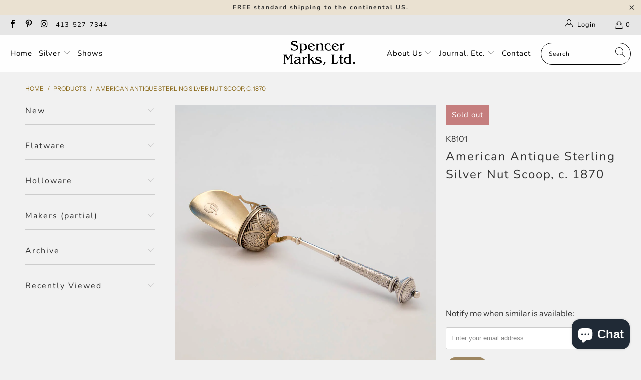

--- FILE ---
content_type: text/html; charset=utf-8
request_url: https://www.spencermarks.com/products/american-antique-sterling-silver-nut-scoop-c-1870s
body_size: 32357
content:



 <!DOCTYPE html>
<html lang="en"> <head> <meta charset="utf-8"> <meta http-equiv="cleartype" content="on"> <meta name="robots" content="index,follow"> <!-- Mobile Specific Metas --> <meta name="HandheldFriendly" content="True"> <meta name="MobileOptimized" content="320"> <meta name="viewport" content="width=device-width,initial-scale=1"> <meta name="theme-color" content="#f1f1f1"> <title>
      American Antique Sterling Silver Nut Scoop, c. 1870 - Spencer Marks Ltd</title> <meta name="description" content="This exceptional serving scoop is a bold and impressive design with its cannon-shaped handle of exotic inspiration. The bowl is magnificent with its matte finish and gilt surface. the curved blade is engraved with the initial &#39;G&#39;. The hood of the blade is a stunning dome with classical design and the side attachment ar"/> <!-- Preconnect Domains --> <link rel="preconnect" href="https://fonts.shopifycdn.com" /> <link rel="preconnect" href="https://cdn.shopify.com" /> <link rel="preconnect" href="https://v.shopify.com" /> <link rel="preconnect" href="https://cdn.shopifycloud.com" /> <link rel="preconnect" href="https://monorail-edge.shopifysvc.com"> <!-- fallback for browsers that don't support preconnect --> <link rel="dns-prefetch" href="https://fonts.shopifycdn.com" /> <link rel="dns-prefetch" href="https://cdn.shopify.com" /> <link rel="dns-prefetch" href="https://v.shopify.com" /> <link rel="dns-prefetch" href="https://cdn.shopifycloud.com" /> <link rel="dns-prefetch" href="https://monorail-edge.shopifysvc.com"> <!-- Preload Assets --> <link rel="preload" href="//www.spencermarks.com/cdn/shop/t/44/assets/fancybox.css?v=19278034316635137701624040641" as="style"> <link rel="preload" href="//www.spencermarks.com/cdn/shop/t/44/assets/styles.css?v=70671743490325583741762873828" as="style"> <link rel="preload" href="//www.spencermarks.com/cdn/shop/t/44/assets/jquery.min.js?v=81049236547974671631624040644" as="script"> <link rel="preload" href="//www.spencermarks.com/cdn/shop/t/44/assets/vendors.js?v=128057267601354735931624040651" as="script"> <link rel="preload" href="//www.spencermarks.com/cdn/shop/t/44/assets/sections.js?v=15659725722217104021624040670" as="script"> <link rel="preload" href="//www.spencermarks.com/cdn/shop/t/44/assets/utilities.js?v=46973556918281834971624040864" as="script"> <link rel="preload" href="//www.spencermarks.com/cdn/shop/t/44/assets/app.js?v=32852133673603630311624040669" as="script"> <!-- Stylesheet for Fancybox library --> <link href="//www.spencermarks.com/cdn/shop/t/44/assets/fancybox.css?v=19278034316635137701624040641" rel="stylesheet" type="text/css" media="all" /> <!-- Stylesheets for Turbo --> <link href="//www.spencermarks.com/cdn/shop/t/44/assets/styles.css?v=70671743490325583741762873828" rel="stylesheet" type="text/css" media="all" /> <script>
      window.lazySizesConfig = window.lazySizesConfig || {};

      lazySizesConfig.expand = 300;
      lazySizesConfig.loadHidden = false;

      /*! lazysizes - v5.2.2 - bgset plugin */
      !function(e,t){var a=function(){t(e.lazySizes),e.removeEventListener("lazyunveilread",a,!0)};t=t.bind(null,e,e.document),"object"==typeof module&&module.exports?t(require("lazysizes")):"function"==typeof define&&define.amd?define(["lazysizes"],t):e.lazySizes?a():e.addEventListener("lazyunveilread",a,!0)}(window,function(e,z,g){"use strict";var c,y,b,f,i,s,n,v,m;e.addEventListener&&(c=g.cfg,y=/\s+/g,b=/\s*\|\s+|\s+\|\s*/g,f=/^(.+?)(?:\s+\[\s*(.+?)\s*\])(?:\s+\[\s*(.+?)\s*\])?$/,i=/^\s*\(*\s*type\s*:\s*(.+?)\s*\)*\s*$/,s=/\(|\)|'/,n={contain:1,cover:1},v=function(e,t){var a;t&&((a=t.match(i))&&a[1]?e.setAttribute("type",a[1]):e.setAttribute("media",c.customMedia[t]||t))},m=function(e){var t,a,i,r;e.target._lazybgset&&(a=(t=e.target)._lazybgset,(i=t.currentSrc||t.src)&&((r=g.fire(a,"bgsetproxy",{src:i,useSrc:s.test(i)?JSON.stringify(i):i})).defaultPrevented||(a.style.backgroundImage="url("+r.detail.useSrc+")")),t._lazybgsetLoading&&(g.fire(a,"_lazyloaded",{},!1,!0),delete t._lazybgsetLoading))},addEventListener("lazybeforeunveil",function(e){var t,a,i,r,s,n,l,d,o,u;!e.defaultPrevented&&(t=e.target.getAttribute("data-bgset"))&&(o=e.target,(u=z.createElement("img")).alt="",u._lazybgsetLoading=!0,e.detail.firesLoad=!0,a=t,i=o,r=u,s=z.createElement("picture"),n=i.getAttribute(c.sizesAttr),l=i.getAttribute("data-ratio"),d=i.getAttribute("data-optimumx"),i._lazybgset&&i._lazybgset.parentNode==i&&i.removeChild(i._lazybgset),Object.defineProperty(r,"_lazybgset",{value:i,writable:!0}),Object.defineProperty(i,"_lazybgset",{value:s,writable:!0}),a=a.replace(y," ").split(b),s.style.display="none",r.className=c.lazyClass,1!=a.length||n||(n="auto"),a.forEach(function(e){var t,a=z.createElement("source");n&&"auto"!=n&&a.setAttribute("sizes",n),(t=e.match(f))?(a.setAttribute(c.srcsetAttr,t[1]),v(a,t[2]),v(a,t[3])):a.setAttribute(c.srcsetAttr,e),s.appendChild(a)}),n&&(r.setAttribute(c.sizesAttr,n),i.removeAttribute(c.sizesAttr),i.removeAttribute("sizes")),d&&r.setAttribute("data-optimumx",d),l&&r.setAttribute("data-ratio",l),s.appendChild(r),i.appendChild(s),setTimeout(function(){g.loader.unveil(u),g.rAF(function(){g.fire(u,"_lazyloaded",{},!0,!0),u.complete&&m({target:u})})}))}),z.addEventListener("load",m,!0),e.addEventListener("lazybeforesizes",function(e){var t,a,i,r;e.detail.instance==g&&e.target._lazybgset&&e.detail.dataAttr&&(t=e.target._lazybgset,i=t,r=(getComputedStyle(i)||{getPropertyValue:function(){}}).getPropertyValue("background-size"),!n[r]&&n[i.style.backgroundSize]&&(r=i.style.backgroundSize),n[a=r]&&(e.target._lazysizesParentFit=a,g.rAF(function(){e.target.setAttribute("data-parent-fit",a),e.target._lazysizesParentFit&&delete e.target._lazysizesParentFit})))},!0),z.documentElement.addEventListener("lazybeforesizes",function(e){var t,a;!e.defaultPrevented&&e.target._lazybgset&&e.detail.instance==g&&(e.detail.width=(t=e.target._lazybgset,a=g.gW(t,t.parentNode),(!t._lazysizesWidth||a>t._lazysizesWidth)&&(t._lazysizesWidth=a),t._lazysizesWidth))}))});

      /*! lazysizes - v5.2.2 */
      !function(e){var t=function(u,D,f){"use strict";var k,H;if(function(){var e;var t={lazyClass:"lazyload",loadedClass:"lazyloaded",loadingClass:"lazyloading",preloadClass:"lazypreload",errorClass:"lazyerror",autosizesClass:"lazyautosizes",srcAttr:"data-src",srcsetAttr:"data-srcset",sizesAttr:"data-sizes",minSize:40,customMedia:{},init:true,expFactor:1.5,hFac:.8,loadMode:2,loadHidden:true,ricTimeout:0,throttleDelay:125};H=u.lazySizesConfig||u.lazysizesConfig||{};for(e in t){if(!(e in H)){H[e]=t[e]}}}(),!D||!D.getElementsByClassName){return{init:function(){},cfg:H,noSupport:true}}var O=D.documentElement,a=u.HTMLPictureElement,P="addEventListener",$="getAttribute",q=u[P].bind(u),I=u.setTimeout,U=u.requestAnimationFrame||I,l=u.requestIdleCallback,j=/^picture$/i,r=["load","error","lazyincluded","_lazyloaded"],i={},G=Array.prototype.forEach,J=function(e,t){if(!i[t]){i[t]=new RegExp("(\\s|^)"+t+"(\\s|$)")}return i[t].test(e[$]("class")||"")&&i[t]},K=function(e,t){if(!J(e,t)){e.setAttribute("class",(e[$]("class")||"").trim()+" "+t)}},Q=function(e,t){var i;if(i=J(e,t)){e.setAttribute("class",(e[$]("class")||"").replace(i," "))}},V=function(t,i,e){var a=e?P:"removeEventListener";if(e){V(t,i)}r.forEach(function(e){t[a](e,i)})},X=function(e,t,i,a,r){var n=D.createEvent("Event");if(!i){i={}}i.instance=k;n.initEvent(t,!a,!r);n.detail=i;e.dispatchEvent(n);return n},Y=function(e,t){var i;if(!a&&(i=u.picturefill||H.pf)){if(t&&t.src&&!e[$]("srcset")){e.setAttribute("srcset",t.src)}i({reevaluate:true,elements:[e]})}else if(t&&t.src){e.src=t.src}},Z=function(e,t){return(getComputedStyle(e,null)||{})[t]},s=function(e,t,i){i=i||e.offsetWidth;while(i<H.minSize&&t&&!e._lazysizesWidth){i=t.offsetWidth;t=t.parentNode}return i},ee=function(){var i,a;var t=[];var r=[];var n=t;var s=function(){var e=n;n=t.length?r:t;i=true;a=false;while(e.length){e.shift()()}i=false};var e=function(e,t){if(i&&!t){e.apply(this,arguments)}else{n.push(e);if(!a){a=true;(D.hidden?I:U)(s)}}};e._lsFlush=s;return e}(),te=function(i,e){return e?function(){ee(i)}:function(){var e=this;var t=arguments;ee(function(){i.apply(e,t)})}},ie=function(e){var i;var a=0;var r=H.throttleDelay;var n=H.ricTimeout;var t=function(){i=false;a=f.now();e()};var s=l&&n>49?function(){l(t,{timeout:n});if(n!==H.ricTimeout){n=H.ricTimeout}}:te(function(){I(t)},true);return function(e){var t;if(e=e===true){n=33}if(i){return}i=true;t=r-(f.now()-a);if(t<0){t=0}if(e||t<9){s()}else{I(s,t)}}},ae=function(e){var t,i;var a=99;var r=function(){t=null;e()};var n=function(){var e=f.now()-i;if(e<a){I(n,a-e)}else{(l||r)(r)}};return function(){i=f.now();if(!t){t=I(n,a)}}},e=function(){var v,m,c,h,e;var y,z,g,p,C,b,A;var n=/^img$/i;var d=/^iframe$/i;var E="onscroll"in u&&!/(gle|ing)bot/.test(navigator.userAgent);var _=0;var w=0;var N=0;var M=-1;var x=function(e){N--;if(!e||N<0||!e.target){N=0}};var W=function(e){if(A==null){A=Z(D.body,"visibility")=="hidden"}return A||!(Z(e.parentNode,"visibility")=="hidden"&&Z(e,"visibility")=="hidden")};var S=function(e,t){var i;var a=e;var r=W(e);g-=t;b+=t;p-=t;C+=t;while(r&&(a=a.offsetParent)&&a!=D.body&&a!=O){r=(Z(a,"opacity")||1)>0;if(r&&Z(a,"overflow")!="visible"){i=a.getBoundingClientRect();r=C>i.left&&p<i.right&&b>i.top-1&&g<i.bottom+1}}return r};var t=function(){var e,t,i,a,r,n,s,l,o,u,f,c;var d=k.elements;if((h=H.loadMode)&&N<8&&(e=d.length)){t=0;M++;for(;t<e;t++){if(!d[t]||d[t]._lazyRace){continue}if(!E||k.prematureUnveil&&k.prematureUnveil(d[t])){R(d[t]);continue}if(!(l=d[t][$]("data-expand"))||!(n=l*1)){n=w}if(!u){u=!H.expand||H.expand<1?O.clientHeight>500&&O.clientWidth>500?500:370:H.expand;k._defEx=u;f=u*H.expFactor;c=H.hFac;A=null;if(w<f&&N<1&&M>2&&h>2&&!D.hidden){w=f;M=0}else if(h>1&&M>1&&N<6){w=u}else{w=_}}if(o!==n){y=innerWidth+n*c;z=innerHeight+n;s=n*-1;o=n}i=d[t].getBoundingClientRect();if((b=i.bottom)>=s&&(g=i.top)<=z&&(C=i.right)>=s*c&&(p=i.left)<=y&&(b||C||p||g)&&(H.loadHidden||W(d[t]))&&(m&&N<3&&!l&&(h<3||M<4)||S(d[t],n))){R(d[t]);r=true;if(N>9){break}}else if(!r&&m&&!a&&N<4&&M<4&&h>2&&(v[0]||H.preloadAfterLoad)&&(v[0]||!l&&(b||C||p||g||d[t][$](H.sizesAttr)!="auto"))){a=v[0]||d[t]}}if(a&&!r){R(a)}}};var i=ie(t);var B=function(e){var t=e.target;if(t._lazyCache){delete t._lazyCache;return}x(e);K(t,H.loadedClass);Q(t,H.loadingClass);V(t,L);X(t,"lazyloaded")};var a=te(B);var L=function(e){a({target:e.target})};var T=function(t,i){try{t.contentWindow.location.replace(i)}catch(e){t.src=i}};var F=function(e){var t;var i=e[$](H.srcsetAttr);if(t=H.customMedia[e[$]("data-media")||e[$]("media")]){e.setAttribute("media",t)}if(i){e.setAttribute("srcset",i)}};var s=te(function(t,e,i,a,r){var n,s,l,o,u,f;if(!(u=X(t,"lazybeforeunveil",e)).defaultPrevented){if(a){if(i){K(t,H.autosizesClass)}else{t.setAttribute("sizes",a)}}s=t[$](H.srcsetAttr);n=t[$](H.srcAttr);if(r){l=t.parentNode;o=l&&j.test(l.nodeName||"")}f=e.firesLoad||"src"in t&&(s||n||o);u={target:t};K(t,H.loadingClass);if(f){clearTimeout(c);c=I(x,2500);V(t,L,true)}if(o){G.call(l.getElementsByTagName("source"),F)}if(s){t.setAttribute("srcset",s)}else if(n&&!o){if(d.test(t.nodeName)){T(t,n)}else{t.src=n}}if(r&&(s||o)){Y(t,{src:n})}}if(t._lazyRace){delete t._lazyRace}Q(t,H.lazyClass);ee(function(){var e=t.complete&&t.naturalWidth>1;if(!f||e){if(e){K(t,"ls-is-cached")}B(u);t._lazyCache=true;I(function(){if("_lazyCache"in t){delete t._lazyCache}},9)}if(t.loading=="lazy"){N--}},true)});var R=function(e){if(e._lazyRace){return}var t;var i=n.test(e.nodeName);var a=i&&(e[$](H.sizesAttr)||e[$]("sizes"));var r=a=="auto";if((r||!m)&&i&&(e[$]("src")||e.srcset)&&!e.complete&&!J(e,H.errorClass)&&J(e,H.lazyClass)){return}t=X(e,"lazyunveilread").detail;if(r){re.updateElem(e,true,e.offsetWidth)}e._lazyRace=true;N++;s(e,t,r,a,i)};var r=ae(function(){H.loadMode=3;i()});var l=function(){if(H.loadMode==3){H.loadMode=2}r()};var o=function(){if(m){return}if(f.now()-e<999){I(o,999);return}m=true;H.loadMode=3;i();q("scroll",l,true)};return{_:function(){e=f.now();k.elements=D.getElementsByClassName(H.lazyClass);v=D.getElementsByClassName(H.lazyClass+" "+H.preloadClass);q("scroll",i,true);q("resize",i,true);q("pageshow",function(e){if(e.persisted){var t=D.querySelectorAll("."+H.loadingClass);if(t.length&&t.forEach){U(function(){t.forEach(function(e){if(e.complete){R(e)}})})}}});if(u.MutationObserver){new MutationObserver(i).observe(O,{childList:true,subtree:true,attributes:true})}else{O[P]("DOMNodeInserted",i,true);O[P]("DOMAttrModified",i,true);setInterval(i,999)}q("hashchange",i,true);["focus","mouseover","click","load","transitionend","animationend"].forEach(function(e){D[P](e,i,true)});if(/d$|^c/.test(D.readyState)){o()}else{q("load",o);D[P]("DOMContentLoaded",i);I(o,2e4)}if(k.elements.length){t();ee._lsFlush()}else{i()}},checkElems:i,unveil:R,_aLSL:l}}(),re=function(){var i;var n=te(function(e,t,i,a){var r,n,s;e._lazysizesWidth=a;a+="px";e.setAttribute("sizes",a);if(j.test(t.nodeName||"")){r=t.getElementsByTagName("source");for(n=0,s=r.length;n<s;n++){r[n].setAttribute("sizes",a)}}if(!i.detail.dataAttr){Y(e,i.detail)}});var a=function(e,t,i){var a;var r=e.parentNode;if(r){i=s(e,r,i);a=X(e,"lazybeforesizes",{width:i,dataAttr:!!t});if(!a.defaultPrevented){i=a.detail.width;if(i&&i!==e._lazysizesWidth){n(e,r,a,i)}}}};var e=function(){var e;var t=i.length;if(t){e=0;for(;e<t;e++){a(i[e])}}};var t=ae(e);return{_:function(){i=D.getElementsByClassName(H.autosizesClass);q("resize",t)},checkElems:t,updateElem:a}}(),t=function(){if(!t.i&&D.getElementsByClassName){t.i=true;re._();e._()}};return I(function(){H.init&&t()}),k={cfg:H,autoSizer:re,loader:e,init:t,uP:Y,aC:K,rC:Q,hC:J,fire:X,gW:s,rAF:ee}}(e,e.document,Date);e.lazySizes=t,"object"==typeof module&&module.exports&&(module.exports=t)}("undefined"!=typeof window?window:{});</script> <!-- Icons --> <link rel="shortcut icon" type="image/x-icon" href="//www.spencermarks.com/cdn/shop/files/fav_ico_180x180.png?v=1613151478"> <link rel="apple-touch-icon" href="//www.spencermarks.com/cdn/shop/files/fav_ico_180x180.png?v=1613151478"/> <link rel="apple-touch-icon" sizes="57x57" href="//www.spencermarks.com/cdn/shop/files/fav_ico_57x57.png?v=1613151478"/> <link rel="apple-touch-icon" sizes="60x60" href="//www.spencermarks.com/cdn/shop/files/fav_ico_60x60.png?v=1613151478"/> <link rel="apple-touch-icon" sizes="72x72" href="//www.spencermarks.com/cdn/shop/files/fav_ico_72x72.png?v=1613151478"/> <link rel="apple-touch-icon" sizes="76x76" href="//www.spencermarks.com/cdn/shop/files/fav_ico_76x76.png?v=1613151478"/> <link rel="apple-touch-icon" sizes="114x114" href="//www.spencermarks.com/cdn/shop/files/fav_ico_114x114.png?v=1613151478"/> <link rel="apple-touch-icon" sizes="180x180" href="//www.spencermarks.com/cdn/shop/files/fav_ico_180x180.png?v=1613151478"/> <link rel="apple-touch-icon" sizes="228x228" href="//www.spencermarks.com/cdn/shop/files/fav_ico_228x228.png?v=1613151478"/> <link rel="canonical" href="https://www.spencermarks.com/products/american-antique-sterling-silver-nut-scoop-c-1870s"/> <script src="//www.spencermarks.com/cdn/shop/t/44/assets/jquery.min.js?v=81049236547974671631624040644" defer></script> <script type="text/javascript" src="/services/javascripts/currencies.js" data-no-instant></script> <script>
      window.Theme = window.Theme || {};
      window.Theme.version = '6.3.1';
      window.Theme.name = 'Turbo';</script>
    


    
<template id="price-ui"><span class="price " data-price></span><span class="compare-at-price" data-compare-at-price></span><span class="unit-pricing" data-unit-pricing></span></template> <template id="price-ui-badge"><div class="price-ui-badge__sticker"> <span class="price-ui-badge__sticker-text" data-badge></span></div></template> <template id="price-ui__price"><span class="money" data-price></span></template> <template id="price-ui__price-range"><span class="price-min" data-price-min><span class="money" data-price></span></span> - <span class="price-max" data-price-max><span class="money" data-price></span></span></template> <template id="price-ui__unit-pricing"><span class="unit-quantity" data-unit-quantity></span> | <span class="unit-price" data-unit-price><span class="money" data-price></span></span> / <span class="unit-measurement" data-unit-measurement></span></template> <template id="price-ui-badge__percent-savings-range">Save up to <span data-price-percent></span>%</template> <template id="price-ui-badge__percent-savings">Save <span data-price-percent></span>%</template> <template id="price-ui-badge__price-savings-range">Save up to <span class="money" data-price></span></template> <template id="price-ui-badge__price-savings">Save <span class="money" data-price></span></template> <template id="price-ui-badge__on-sale">Sale</template> <template id="price-ui-badge__sold-out">Sold out</template> <template id="price-ui-badge__in-stock">In stock</template> <script>
      
window.Shopify = window.Shopify || {};window.Shopify.theme_settings = {};
window.Currency = window.Currency || {};window.Shopify.routes = {};window.Shopify.theme_settings.display_tos_checkbox = true;window.Shopify.theme_settings.go_to_checkout = true;window.Shopify.theme_settings.cart_action = "ajax";window.Shopify.theme_settings.cart_shipping_calculator = true;window.Shopify.theme_settings.collection_swatches = false;window.Shopify.theme_settings.collection_secondary_image = false;


window.Currency.show_multiple_currencies = false;
window.Currency.shop_currency = "USD";
window.Currency.default_currency = "USD";
window.Currency.display_format = "money_format";
window.Currency.money_format = "${{amount}}";
window.Currency.money_format_no_currency = "${{amount}}";
window.Currency.money_format_currency = "${{amount}} USD";
window.Currency.native_multi_currency = false;
window.Currency.iso_code = "USD";
window.Currency.symbol = "$";window.Shopify.theme_settings.display_inventory_left = true;window.Shopify.theme_settings.inventory_threshold = 10;window.Shopify.theme_settings.limit_quantity = true;window.Shopify.theme_settings.menu_position = "inline";window.Shopify.theme_settings.newsletter_popup = false;window.Shopify.theme_settings.newsletter_popup_days = "365";window.Shopify.theme_settings.newsletter_popup_mobile = false;window.Shopify.theme_settings.newsletter_popup_seconds = 60;window.Shopify.theme_settings.pagination_type = "basic_pagination";window.Shopify.theme_settings.search_pagination_type = "basic_pagination";window.Shopify.theme_settings.enable_shopify_review_comments = false;window.Shopify.theme_settings.enable_shopify_collection_badges = false;window.Shopify.theme_settings.quick_shop_thumbnail_position = "bottom-thumbnails";window.Shopify.theme_settings.product_form_style = "swatches";window.Shopify.theme_settings.sale_banner_enabled = true;window.Shopify.theme_settings.display_savings = false;window.Shopify.theme_settings.display_sold_out_price = false;window.Shopify.theme_settings.sold_out_text = "Sold Out";window.Shopify.theme_settings.free_text = "Please Inquire";window.Shopify.theme_settings.video_looping = false;window.Shopify.theme_settings.quick_shop_style = "popup";window.Shopify.theme_settings.hover_enabled = true;window.Shopify.routes.cart_url = "/cart";window.Shopify.routes.root_url = "/";window.Shopify.routes.search_url = "/search";window.Shopify.theme_settings.image_loading_style = "appear";window.Shopify.theme_settings.search_option = "product";window.Shopify.theme_settings.search_items_to_display = 6;window.Shopify.theme_settings.enable_autocomplete = true;window.Shopify.theme_settings.page_dots_enabled = false;window.Shopify.theme_settings.slideshow_arrow_size = "light";window.Shopify.theme_settings.quick_shop_enabled = true;window.Shopify.translation =window.Shopify.translation || {};window.Shopify.translation.agree_to_terms_warning = "You must agree with the terms and conditions to checkout.";window.Shopify.translation.one_item_left = "item left";window.Shopify.translation.items_left_text = "items left";window.Shopify.translation.cart_savings_text = "Total Savings";window.Shopify.translation.cart_discount_text = "Discount";window.Shopify.translation.cart_subtotal_text = "Subtotal";window.Shopify.translation.cart_remove_text = "Remove";window.Shopify.translation.cart_free_text = "Free";window.Shopify.translation.newsletter_success_text = "Thank you for joining our mailing list!";window.Shopify.translation.notify_email = "Enter your email address...";window.Shopify.translation.notify_email_value = "Translation missing: en.contact.fields.email";window.Shopify.translation.notify_email_send = "Send";window.Shopify.translation.notify_message_first = "Please notify me when ";window.Shopify.translation.notify_message_last = " becomes available - ";window.Shopify.translation.notify_success_text = "Thanks! We will notify you when this product becomes available!";window.Shopify.translation.add_to_cart = "Add to Cart";window.Shopify.translation.coming_soon_text = "Hold";window.Shopify.translation.sold_out_text = "Sold Out";window.Shopify.translation.sale_text = "Sale";window.Shopify.translation.savings_text = "You Save";window.Shopify.translation.from_text = "from";window.Shopify.translation.new_text = "New";window.Shopify.translation.pre_order_text = "Pre-Order";window.Shopify.translation.unavailable_text = "Unavailable";window.Shopify.translation.all_results = "View all results";window.Shopify.translation.no_results = "Sorry, no results!";window.Shopify.media_queries =window.Shopify.media_queries || {};window.Shopify.media_queries.small = window.matchMedia( "(max-width: 480px)" );window.Shopify.media_queries.medium = window.matchMedia( "(max-width: 798px)" );window.Shopify.media_queries.large = window.matchMedia( "(min-width: 799px)" );window.Shopify.media_queries.larger = window.matchMedia( "(min-width: 960px)" );window.Shopify.media_queries.xlarge = window.matchMedia( "(min-width: 1200px)" );window.Shopify.media_queries.ie10 = window.matchMedia( "all and (-ms-high-contrast: none), (-ms-high-contrast: active)" );window.Shopify.media_queries.tablet = window.matchMedia( "only screen and (min-width: 799px) and (max-width: 1024px)" );</script> <script src="//www.spencermarks.com/cdn/shop/t/44/assets/vendors.js?v=128057267601354735931624040651" defer></script> <script src="//www.spencermarks.com/cdn/shop/t/44/assets/sections.js?v=15659725722217104021624040670" defer></script> <script src="//www.spencermarks.com/cdn/shop/t/44/assets/utilities.js?v=46973556918281834971624040864" defer></script> <script src="//www.spencermarks.com/cdn/shop/t/44/assets/app.js?v=32852133673603630311624040669" defer></script> <script src="//www.spencermarks.com/cdn/shop/t/44/assets/instantclick.min.js?v=20092422000980684151624040643" data-no-instant defer></script> <script data-no-instant>
        window.addEventListener('DOMContentLoaded', function() {

          function inIframe() {
            try {
              return window.self !== window.top;
            } catch (e) {
              return true;
            }
          }

          if (!inIframe()){
            InstantClick.on('change', function() {

              $('head script[src*="shopify"]').each(function() {
                var script = document.createElement('script');
                script.type = 'text/javascript';
                script.src = $(this).attr('src');

                $('body').append(script);
              });

              $('body').removeClass('fancybox-active');
              $.fancybox.destroy();

              InstantClick.init();

            });
          }
        });</script> <script></script> <script>window.performance && window.performance.mark && window.performance.mark('shopify.content_for_header.start');</script><meta name="google-site-verification" content="C9PpnXUHrZFyeH7WVPgkoGYM37uqdzwoG-qKlpdl0Nk">
<meta id="shopify-digital-wallet" name="shopify-digital-wallet" content="/18505637/digital_wallets/dialog">
<meta name="shopify-checkout-api-token" content="24a7c120afe9e4fbed2bda6c7521b142">
<link rel="alternate" type="application/json+oembed" href="https://www.spencermarks.com/products/american-antique-sterling-silver-nut-scoop-c-1870s.oembed">
<script async="async" src="/checkouts/internal/preloads.js?locale=en-US"></script>
<link rel="preconnect" href="https://shop.app" crossorigin="anonymous">
<script async="async" src="https://shop.app/checkouts/internal/preloads.js?locale=en-US&shop_id=18505637" crossorigin="anonymous"></script>
<script id="apple-pay-shop-capabilities" type="application/json">{"shopId":18505637,"countryCode":"US","currencyCode":"USD","merchantCapabilities":["supports3DS"],"merchantId":"gid:\/\/shopify\/Shop\/18505637","merchantName":"Spencer Marks Ltd","requiredBillingContactFields":["postalAddress","email","phone"],"requiredShippingContactFields":["postalAddress","email","phone"],"shippingType":"shipping","supportedNetworks":["visa","masterCard","amex","discover","elo","jcb"],"total":{"type":"pending","label":"Spencer Marks Ltd","amount":"1.00"},"shopifyPaymentsEnabled":true,"supportsSubscriptions":true}</script>
<script id="shopify-features" type="application/json">{"accessToken":"24a7c120afe9e4fbed2bda6c7521b142","betas":["rich-media-storefront-analytics"],"domain":"www.spencermarks.com","predictiveSearch":true,"shopId":18505637,"locale":"en"}</script>
<script>var Shopify = Shopify || {};
Shopify.shop = "spencer-marks-ltd.myshopify.com";
Shopify.locale = "en";
Shopify.currency = {"active":"USD","rate":"1.0"};
Shopify.country = "US";
Shopify.theme = {"name":"Custom turbo-seoul-6-3-1(Jun-18-2021)","id":124120826022,"schema_name":"Turbo","schema_version":"6.3.1","theme_store_id":null,"role":"main"};
Shopify.theme.handle = "null";
Shopify.theme.style = {"id":null,"handle":null};
Shopify.cdnHost = "www.spencermarks.com/cdn";
Shopify.routes = Shopify.routes || {};
Shopify.routes.root = "/";</script>
<script type="module">!function(o){(o.Shopify=o.Shopify||{}).modules=!0}(window);</script>
<script>!function(o){function n(){var o=[];function n(){o.push(Array.prototype.slice.apply(arguments))}return n.q=o,n}var t=o.Shopify=o.Shopify||{};t.loadFeatures=n(),t.autoloadFeatures=n()}(window);</script>
<script>
  window.ShopifyPay = window.ShopifyPay || {};
  window.ShopifyPay.apiHost = "shop.app\/pay";
  window.ShopifyPay.redirectState = null;
</script>
<script id="shop-js-analytics" type="application/json">{"pageType":"product"}</script>
<script defer="defer" async type="module" src="//www.spencermarks.com/cdn/shopifycloud/shop-js/modules/v2/client.init-shop-cart-sync_dlpDe4U9.en.esm.js"></script>
<script defer="defer" async type="module" src="//www.spencermarks.com/cdn/shopifycloud/shop-js/modules/v2/chunk.common_FunKbpTJ.esm.js"></script>
<script type="module">
  await import("//www.spencermarks.com/cdn/shopifycloud/shop-js/modules/v2/client.init-shop-cart-sync_dlpDe4U9.en.esm.js");
await import("//www.spencermarks.com/cdn/shopifycloud/shop-js/modules/v2/chunk.common_FunKbpTJ.esm.js");

  window.Shopify.SignInWithShop?.initShopCartSync?.({"fedCMEnabled":true,"windoidEnabled":true});

</script>
<script>
  window.Shopify = window.Shopify || {};
  if (!window.Shopify.featureAssets) window.Shopify.featureAssets = {};
  window.Shopify.featureAssets['shop-js'] = {"shop-cart-sync":["modules/v2/client.shop-cart-sync_DIWHqfTk.en.esm.js","modules/v2/chunk.common_FunKbpTJ.esm.js"],"init-fed-cm":["modules/v2/client.init-fed-cm_CmNkGb1A.en.esm.js","modules/v2/chunk.common_FunKbpTJ.esm.js"],"shop-button":["modules/v2/client.shop-button_Dpfxl9vG.en.esm.js","modules/v2/chunk.common_FunKbpTJ.esm.js"],"init-shop-cart-sync":["modules/v2/client.init-shop-cart-sync_dlpDe4U9.en.esm.js","modules/v2/chunk.common_FunKbpTJ.esm.js"],"init-shop-email-lookup-coordinator":["modules/v2/client.init-shop-email-lookup-coordinator_DUdFDmvK.en.esm.js","modules/v2/chunk.common_FunKbpTJ.esm.js"],"init-windoid":["modules/v2/client.init-windoid_V_O5I0mt.en.esm.js","modules/v2/chunk.common_FunKbpTJ.esm.js"],"pay-button":["modules/v2/client.pay-button_x_P2fRzB.en.esm.js","modules/v2/chunk.common_FunKbpTJ.esm.js"],"shop-toast-manager":["modules/v2/client.shop-toast-manager_p8J9W8kY.en.esm.js","modules/v2/chunk.common_FunKbpTJ.esm.js"],"shop-cash-offers":["modules/v2/client.shop-cash-offers_CtPYbIPM.en.esm.js","modules/v2/chunk.common_FunKbpTJ.esm.js","modules/v2/chunk.modal_n1zSoh3t.esm.js"],"shop-login-button":["modules/v2/client.shop-login-button_C3-NmE42.en.esm.js","modules/v2/chunk.common_FunKbpTJ.esm.js","modules/v2/chunk.modal_n1zSoh3t.esm.js"],"avatar":["modules/v2/client.avatar_BTnouDA3.en.esm.js"],"init-shop-for-new-customer-accounts":["modules/v2/client.init-shop-for-new-customer-accounts_aeWumpsw.en.esm.js","modules/v2/client.shop-login-button_C3-NmE42.en.esm.js","modules/v2/chunk.common_FunKbpTJ.esm.js","modules/v2/chunk.modal_n1zSoh3t.esm.js"],"init-customer-accounts-sign-up":["modules/v2/client.init-customer-accounts-sign-up_CRLhpYdY.en.esm.js","modules/v2/client.shop-login-button_C3-NmE42.en.esm.js","modules/v2/chunk.common_FunKbpTJ.esm.js","modules/v2/chunk.modal_n1zSoh3t.esm.js"],"init-customer-accounts":["modules/v2/client.init-customer-accounts_BkuyBVsz.en.esm.js","modules/v2/client.shop-login-button_C3-NmE42.en.esm.js","modules/v2/chunk.common_FunKbpTJ.esm.js","modules/v2/chunk.modal_n1zSoh3t.esm.js"],"shop-follow-button":["modules/v2/client.shop-follow-button_DDNA7Aw9.en.esm.js","modules/v2/chunk.common_FunKbpTJ.esm.js","modules/v2/chunk.modal_n1zSoh3t.esm.js"],"checkout-modal":["modules/v2/client.checkout-modal_EOl6FxyC.en.esm.js","modules/v2/chunk.common_FunKbpTJ.esm.js","modules/v2/chunk.modal_n1zSoh3t.esm.js"],"lead-capture":["modules/v2/client.lead-capture_LZVhB0lN.en.esm.js","modules/v2/chunk.common_FunKbpTJ.esm.js","modules/v2/chunk.modal_n1zSoh3t.esm.js"],"shop-login":["modules/v2/client.shop-login_D4d_T_FR.en.esm.js","modules/v2/chunk.common_FunKbpTJ.esm.js","modules/v2/chunk.modal_n1zSoh3t.esm.js"],"payment-terms":["modules/v2/client.payment-terms_g-geHK5T.en.esm.js","modules/v2/chunk.common_FunKbpTJ.esm.js","modules/v2/chunk.modal_n1zSoh3t.esm.js"]};
</script>
<script>(function() {
  var isLoaded = false;
  function asyncLoad() {
    if (isLoaded) return;
    isLoaded = true;
    var urls = ["https:\/\/chimpstatic.com\/mcjs-connected\/js\/users\/56ea7dc1c20f3700e19e58946\/e712f4f548deea5dbb5337c6a.js?shop=spencer-marks-ltd.myshopify.com","https:\/\/chimpstatic.com\/mcjs-connected\/js\/users\/56ea7dc1c20f3700e19e58946\/e712f4f548deea5dbb5337c6a.js?shop=spencer-marks-ltd.myshopify.com","https:\/\/chimpstatic.com\/mcjs-connected\/js\/users\/56ea7dc1c20f3700e19e58946\/e712f4f548deea5dbb5337c6a.js?shop=spencer-marks-ltd.myshopify.com","https:\/\/chimpstatic.com\/mcjs-connected\/js\/users\/56ea7dc1c20f3700e19e58946\/e712f4f548deea5dbb5337c6a.js?shop=spencer-marks-ltd.myshopify.com","https:\/\/cdn.nfcube.com\/instafeed-7b0e667c1b296174d7653363ed3fcddf.js?shop=spencer-marks-ltd.myshopify.com"];
    for (var i = 0; i <urls.length; i++) {
      var s = document.createElement('script');
      s.type = 'text/javascript';
      s.async = true;
      s.src = urls[i];
      var x = document.getElementsByTagName('script')[0];
      x.parentNode.insertBefore(s, x);
    }
  };
  if(window.attachEvent) {
    window.attachEvent('onload', asyncLoad);
  } else {
    window.addEventListener('load', asyncLoad, false);
  }
})();</script>
<script id="__st">var __st={"a":18505637,"offset":-18000,"reqid":"95e03b9d-6825-4113-b4dd-d9395c3549e4-1765895886","pageurl":"www.spencermarks.com\/products\/american-antique-sterling-silver-nut-scoop-c-1870s","u":"7003233f2525","p":"product","rtyp":"product","rid":1628909862963};</script>
<script>window.ShopifyPaypalV4VisibilityTracking = true;</script>
<script id="captcha-bootstrap">!function(){'use strict';const t='contact',e='account',n='new_comment',o=[[t,t],['blogs',n],['comments',n],[t,'customer']],c=[[e,'customer_login'],[e,'guest_login'],[e,'recover_customer_password'],[e,'create_customer']],r=t=>t.map((([t,e])=>`form[action*='/${t}']:not([data-nocaptcha='true']) input[name='form_type'][value='${e}']`)).join(','),a=t=>()=>t?[...document.querySelectorAll(t)].map((t=>t.form)):[];function s(){const t=[...o],e=r(t);return a(e)}const i='password',u='form_key',d=['recaptcha-v3-token','g-recaptcha-response','h-captcha-response',i],f=()=>{try{return window.sessionStorage}catch{return}},m='__shopify_v',_=t=>t.elements[u];function p(t,e,n=!1){try{const o=window.sessionStorage,c=JSON.parse(o.getItem(e)),{data:r}=function(t){const{data:e,action:n}=t;return t[m]||n?{data:e,action:n}:{data:t,action:n}}(c);for(const[e,n]of Object.entries(r))t.elements[e]&&(t.elements[e].value=n);n&&o.removeItem(e)}catch(o){console.error('form repopulation failed',{error:o})}}const l='form_type',E='cptcha';function T(t){t.dataset[E]=!0}const w=window,h=w.document,L='Shopify',v='ce_forms',y='captcha';let A=!1;((t,e)=>{const n=(g='f06e6c50-85a8-45c8-87d0-21a2b65856fe',I='https://cdn.shopify.com/shopifycloud/storefront-forms-hcaptcha/ce_storefront_forms_captcha_hcaptcha.v1.5.2.iife.js',D={infoText:'Protected by hCaptcha',privacyText:'Privacy',termsText:'Terms'},(t,e,n)=>{const o=w[L][v],c=o.bindForm;if(c)return c(t,g,e,D).then(n);var r;o.q.push([[t,g,e,D],n]),r=I,A||(h.body.append(Object.assign(h.createElement('script'),{id:'captcha-provider',async:!0,src:r})),A=!0)});var g,I,D;w[L]=w[L]||{},w[L][v]=w[L][v]||{},w[L][v].q=[],w[L][y]=w[L][y]||{},w[L][y].protect=function(t,e){n(t,void 0,e),T(t)},Object.freeze(w[L][y]),function(t,e,n,w,h,L){const[v,y,A,g]=function(t,e,n){const i=e?o:[],u=t?c:[],d=[...i,...u],f=r(d),m=r(i),_=r(d.filter((([t,e])=>n.includes(e))));return[a(f),a(m),a(_),s()]}(w,h,L),I=t=>{const e=t.target;return e instanceof HTMLFormElement?e:e&&e.form},D=t=>v().includes(t);t.addEventListener('submit',(t=>{const e=I(t);if(!e)return;const n=D(e)&&!e.dataset.hcaptchaBound&&!e.dataset.recaptchaBound,o=_(e),c=g().includes(e)&&(!o||!o.value);(n||c)&&t.preventDefault(),c&&!n&&(function(t){try{if(!f())return;!function(t){const e=f();if(!e)return;const n=_(t);if(!n)return;const o=n.value;o&&e.removeItem(o)}(t);const e=Array.from(Array(32),(()=>Math.random().toString(36)[2])).join('');!function(t,e){_(t)||t.append(Object.assign(document.createElement('input'),{type:'hidden',name:u})),t.elements[u].value=e}(t,e),function(t,e){const n=f();if(!n)return;const o=[...t.querySelectorAll(`input[type='${i}']`)].map((({name:t})=>t)),c=[...d,...o],r={};for(const[a,s]of new FormData(t).entries())c.includes(a)||(r[a]=s);n.setItem(e,JSON.stringify({[m]:1,action:t.action,data:r}))}(t,e)}catch(e){console.error('failed to persist form',e)}}(e),e.submit())}));const S=(t,e)=>{t&&!t.dataset[E]&&(n(t,e.some((e=>e===t))),T(t))};for(const o of['focusin','change'])t.addEventListener(o,(t=>{const e=I(t);D(e)&&S(e,y())}));const B=e.get('form_key'),M=e.get(l),P=B&&M;t.addEventListener('DOMContentLoaded',(()=>{const t=y();if(P)for(const e of t)e.elements[l].value===M&&p(e,B);[...new Set([...A(),...v().filter((t=>'true'===t.dataset.shopifyCaptcha))])].forEach((e=>S(e,t)))}))}(h,new URLSearchParams(w.location.search),n,t,e,['guest_login'])})(!0,!0)}();</script>
<script integrity="sha256-52AcMU7V7pcBOXWImdc/TAGTFKeNjmkeM1Pvks/DTgc=" data-source-attribution="shopify.loadfeatures" defer="defer" src="//www.spencermarks.com/cdn/shopifycloud/storefront/assets/storefront/load_feature-81c60534.js" crossorigin="anonymous"></script>
<script crossorigin="anonymous" defer="defer" src="//www.spencermarks.com/cdn/shopifycloud/storefront/assets/shopify_pay/storefront-65b4c6d7.js?v=20250812"></script>
<script data-source-attribution="shopify.dynamic_checkout.dynamic.init">var Shopify=Shopify||{};Shopify.PaymentButton=Shopify.PaymentButton||{isStorefrontPortableWallets:!0,init:function(){window.Shopify.PaymentButton.init=function(){};var t=document.createElement("script");t.src="https://www.spencermarks.com/cdn/shopifycloud/portable-wallets/latest/portable-wallets.en.js",t.type="module",document.head.appendChild(t)}};
</script>
<script data-source-attribution="shopify.dynamic_checkout.buyer_consent">
  function portableWalletsHideBuyerConsent(e){var t=document.getElementById("shopify-buyer-consent"),n=document.getElementById("shopify-subscription-policy-button");t&&n&&(t.classList.add("hidden"),t.setAttribute("aria-hidden","true"),n.removeEventListener("click",e))}function portableWalletsShowBuyerConsent(e){var t=document.getElementById("shopify-buyer-consent"),n=document.getElementById("shopify-subscription-policy-button");t&&n&&(t.classList.remove("hidden"),t.removeAttribute("aria-hidden"),n.addEventListener("click",e))}window.Shopify?.PaymentButton&&(window.Shopify.PaymentButton.hideBuyerConsent=portableWalletsHideBuyerConsent,window.Shopify.PaymentButton.showBuyerConsent=portableWalletsShowBuyerConsent);
</script>
<script>
  function portableWalletsCleanup(e){e&&e.src&&console.error("Failed to load portable wallets script "+e.src);var t=document.querySelectorAll("shopify-accelerated-checkout .shopify-payment-button__skeleton, shopify-accelerated-checkout-cart .wallet-cart-button__skeleton"),e=document.getElementById("shopify-buyer-consent");for(let e=0;e<t.length;e++)t[e].remove();e&&e.remove()}function portableWalletsNotLoadedAsModule(e){e instanceof ErrorEvent&&"string"==typeof e.message&&e.message.includes("import.meta")&&"string"==typeof e.filename&&e.filename.includes("portable-wallets")&&(window.removeEventListener("error",portableWalletsNotLoadedAsModule),window.Shopify.PaymentButton.failedToLoad=e,"loading"===document.readyState?document.addEventListener("DOMContentLoaded",window.Shopify.PaymentButton.init):window.Shopify.PaymentButton.init())}window.addEventListener("error",portableWalletsNotLoadedAsModule);
</script>

<script type="module" src="https://www.spencermarks.com/cdn/shopifycloud/portable-wallets/latest/portable-wallets.en.js" onError="portableWalletsCleanup(this)" crossorigin="anonymous"></script>
<script nomodule>
  document.addEventListener("DOMContentLoaded", portableWalletsCleanup);
</script>

<link id="shopify-accelerated-checkout-styles" rel="stylesheet" media="screen" href="https://www.spencermarks.com/cdn/shopifycloud/portable-wallets/latest/accelerated-checkout-backwards-compat.css" crossorigin="anonymous">
<style id="shopify-accelerated-checkout-cart">
        #shopify-buyer-consent {
  margin-top: 1em;
  display: inline-block;
  width: 100%;
}

#shopify-buyer-consent.hidden {
  display: none;
}

#shopify-subscription-policy-button {
  background: none;
  border: none;
  padding: 0;
  text-decoration: underline;
  font-size: inherit;
  cursor: pointer;
}

#shopify-subscription-policy-button::before {
  box-shadow: none;
}

      </style>

<script>window.performance && window.performance.mark && window.performance.mark('shopify.content_for_header.end');</script>

    

<meta name="author" content="Spencer Marks Ltd">
<meta property="og:url" content="https://www.spencermarks.com/products/american-antique-sterling-silver-nut-scoop-c-1870s">
<meta property="og:site_name" content="Spencer Marks Ltd"> <meta property="og:type" content="product"> <meta property="og:title" content="American Antique Sterling Silver Nut Scoop, c. 1870"> <meta property="og:image" content="https://www.spencermarks.com/cdn/shop/products/k8101_600x.jpg?v=1544304113"> <meta property="og:image:secure_url" content="https://www.spencermarks.com/cdn/shop/products/k8101_600x.jpg?v=1544304113"> <meta property="og:image:width" content="1024"> <meta property="og:image:height" content="1024"> <meta property="og:image" content="https://www.spencermarks.com/cdn/shop/products/k8101_hdl_600x.jpg?v=1544304114"> <meta property="og:image:secure_url" content="https://www.spencermarks.com/cdn/shop/products/k8101_hdl_600x.jpg?v=1544304114"> <meta property="og:image:width" content="1024"> <meta property="og:image:height" content="1024"> <meta property="og:image" content="https://www.spencermarks.com/cdn/shop/products/k8101_bowl_600x.jpg?v=1544304116"> <meta property="og:image:secure_url" content="https://www.spencermarks.com/cdn/shop/products/k8101_bowl_600x.jpg?v=1544304116"> <meta property="og:image:width" content="1024"> <meta property="og:image:height" content="1024"> <meta property="product:price:amount" content="0.00"> <meta property="product:price:currency" content="USD"> <meta property="og:description" content="This exceptional serving scoop is a bold and impressive design with its cannon-shaped handle of exotic inspiration. The bowl is magnificent with its matte finish and gilt surface. the curved blade is engraved with the initial &#39;G&#39;. The hood of the blade is a stunning dome with classical design and the side attachment ar">




<meta name="twitter:card" content="summary"> <meta name="twitter:title" content="American Antique Sterling Silver Nut Scoop, c. 1870"> <meta name="twitter:description" content="This exceptional serving scoop is a bold and impressive design with its cannon-shaped handle of exotic inspiration. The bowl is magnificent with its matte finish and gilt surface. the curved blade is engraved with the initial &#39;G&#39;. The hood of the blade is a stunning dome with classical design and the side attachment are beautifully pierced.
An unknown flatware pattern, our best guess is that this was designed by the silversmith Alonzo Hubbard and made by William Gale and/ or William Gale, Jr.’s shop.
This rare server is marked &#39;STERLING&#39;. It measures 10.5 inches long, weighs 3.45 troy ounces and is in excellent antique condition."> <meta name="twitter:image" content="https://www.spencermarks.com/cdn/shop/products/k8101_240x.jpg?v=1544304113"> <meta name="twitter:image:width" content="240"> <meta name="twitter:image:height" content="240"> <meta name="twitter:image:alt" content="American Antique Sterling Silver Nut Scoop, c. 1870&#39;s"><script src="https://cdn.shopify.com/extensions/7bc9bb47-adfa-4267-963e-cadee5096caf/inbox-1252/assets/inbox-chat-loader.js" type="text/javascript" defer="defer"></script>
<link href="https://monorail-edge.shopifysvc.com" rel="dns-prefetch">
<script>(function(){if ("sendBeacon" in navigator && "performance" in window) {try {var session_token_from_headers = performance.getEntriesByType('navigation')[0].serverTiming.find(x => x.name == '_s').description;} catch {var session_token_from_headers = undefined;}var session_cookie_matches = document.cookie.match(/_shopify_s=([^;]*)/);var session_token_from_cookie = session_cookie_matches && session_cookie_matches.length === 2 ? session_cookie_matches[1] : "";var session_token = session_token_from_headers || session_token_from_cookie || "";function handle_abandonment_event(e) {var entries = performance.getEntries().filter(function(entry) {return /monorail-edge.shopifysvc.com/.test(entry.name);});if (!window.abandonment_tracked && entries.length === 0) {window.abandonment_tracked = true;var currentMs = Date.now();var navigation_start = performance.timing.navigationStart;var payload = {shop_id: 18505637,url: window.location.href,navigation_start,duration: currentMs - navigation_start,session_token,page_type: "product"};window.navigator.sendBeacon("https://monorail-edge.shopifysvc.com/v1/produce", JSON.stringify({schema_id: "online_store_buyer_site_abandonment/1.1",payload: payload,metadata: {event_created_at_ms: currentMs,event_sent_at_ms: currentMs}}));}}window.addEventListener('pagehide', handle_abandonment_event);}}());</script>
<script id="web-pixels-manager-setup">(function e(e,d,r,n,o){if(void 0===o&&(o={}),!Boolean(null===(a=null===(i=window.Shopify)||void 0===i?void 0:i.analytics)||void 0===a?void 0:a.replayQueue)){var i,a;window.Shopify=window.Shopify||{};var t=window.Shopify;t.analytics=t.analytics||{};var s=t.analytics;s.replayQueue=[],s.publish=function(e,d,r){return s.replayQueue.push([e,d,r]),!0};try{self.performance.mark("wpm:start")}catch(e){}var l=function(){var e={modern:/Edge?\/(1{2}[4-9]|1[2-9]\d|[2-9]\d{2}|\d{4,})\.\d+(\.\d+|)|Firefox\/(1{2}[4-9]|1[2-9]\d|[2-9]\d{2}|\d{4,})\.\d+(\.\d+|)|Chrom(ium|e)\/(9{2}|\d{3,})\.\d+(\.\d+|)|(Maci|X1{2}).+ Version\/(15\.\d+|(1[6-9]|[2-9]\d|\d{3,})\.\d+)([,.]\d+|)( \(\w+\)|)( Mobile\/\w+|) Safari\/|Chrome.+OPR\/(9{2}|\d{3,})\.\d+\.\d+|(CPU[ +]OS|iPhone[ +]OS|CPU[ +]iPhone|CPU IPhone OS|CPU iPad OS)[ +]+(15[._]\d+|(1[6-9]|[2-9]\d|\d{3,})[._]\d+)([._]\d+|)|Android:?[ /-](13[3-9]|1[4-9]\d|[2-9]\d{2}|\d{4,})(\.\d+|)(\.\d+|)|Android.+Firefox\/(13[5-9]|1[4-9]\d|[2-9]\d{2}|\d{4,})\.\d+(\.\d+|)|Android.+Chrom(ium|e)\/(13[3-9]|1[4-9]\d|[2-9]\d{2}|\d{4,})\.\d+(\.\d+|)|SamsungBrowser\/([2-9]\d|\d{3,})\.\d+/,legacy:/Edge?\/(1[6-9]|[2-9]\d|\d{3,})\.\d+(\.\d+|)|Firefox\/(5[4-9]|[6-9]\d|\d{3,})\.\d+(\.\d+|)|Chrom(ium|e)\/(5[1-9]|[6-9]\d|\d{3,})\.\d+(\.\d+|)([\d.]+$|.*Safari\/(?![\d.]+ Edge\/[\d.]+$))|(Maci|X1{2}).+ Version\/(10\.\d+|(1[1-9]|[2-9]\d|\d{3,})\.\d+)([,.]\d+|)( \(\w+\)|)( Mobile\/\w+|) Safari\/|Chrome.+OPR\/(3[89]|[4-9]\d|\d{3,})\.\d+\.\d+|(CPU[ +]OS|iPhone[ +]OS|CPU[ +]iPhone|CPU IPhone OS|CPU iPad OS)[ +]+(10[._]\d+|(1[1-9]|[2-9]\d|\d{3,})[._]\d+)([._]\d+|)|Android:?[ /-](13[3-9]|1[4-9]\d|[2-9]\d{2}|\d{4,})(\.\d+|)(\.\d+|)|Mobile Safari.+OPR\/([89]\d|\d{3,})\.\d+\.\d+|Android.+Firefox\/(13[5-9]|1[4-9]\d|[2-9]\d{2}|\d{4,})\.\d+(\.\d+|)|Android.+Chrom(ium|e)\/(13[3-9]|1[4-9]\d|[2-9]\d{2}|\d{4,})\.\d+(\.\d+|)|Android.+(UC? ?Browser|UCWEB|U3)[ /]?(15\.([5-9]|\d{2,})|(1[6-9]|[2-9]\d|\d{3,})\.\d+)\.\d+|SamsungBrowser\/(5\.\d+|([6-9]|\d{2,})\.\d+)|Android.+MQ{2}Browser\/(14(\.(9|\d{2,})|)|(1[5-9]|[2-9]\d|\d{3,})(\.\d+|))(\.\d+|)|K[Aa][Ii]OS\/(3\.\d+|([4-9]|\d{2,})\.\d+)(\.\d+|)/},d=e.modern,r=e.legacy,n=navigator.userAgent;return n.match(d)?"modern":n.match(r)?"legacy":"unknown"}(),u="modern"===l?"modern":"legacy",c=(null!=n?n:{modern:"",legacy:""})[u],f=function(e){return[e.baseUrl,"/wpm","/b",e.hashVersion,"modern"===e.buildTarget?"m":"l",".js"].join("")}({baseUrl:d,hashVersion:r,buildTarget:u}),m=function(e){var d=e.version,r=e.bundleTarget,n=e.surface,o=e.pageUrl,i=e.monorailEndpoint;return{emit:function(e){var a=e.status,t=e.errorMsg,s=(new Date).getTime(),l=JSON.stringify({metadata:{event_sent_at_ms:s},events:[{schema_id:"web_pixels_manager_load/3.1",payload:{version:d,bundle_target:r,page_url:o,status:a,surface:n,error_msg:t},metadata:{event_created_at_ms:s}}]});if(!i)return console&&console.warn&&console.warn("[Web Pixels Manager] No Monorail endpoint provided, skipping logging."),!1;try{return self.navigator.sendBeacon.bind(self.navigator)(i,l)}catch(e){}var u=new XMLHttpRequest;try{return u.open("POST",i,!0),u.setRequestHeader("Content-Type","text/plain"),u.send(l),!0}catch(e){return console&&console.warn&&console.warn("[Web Pixels Manager] Got an unhandled error while logging to Monorail."),!1}}}}({version:r,bundleTarget:l,surface:e.surface,pageUrl:self.location.href,monorailEndpoint:e.monorailEndpoint});try{o.browserTarget=l,function(e){var d=e.src,r=e.async,n=void 0===r||r,o=e.onload,i=e.onerror,a=e.sri,t=e.scriptDataAttributes,s=void 0===t?{}:t,l=document.createElement("script"),u=document.querySelector("head"),c=document.querySelector("body");if(l.async=n,l.src=d,a&&(l.integrity=a,l.crossOrigin="anonymous"),s)for(var f in s)if(Object.prototype.hasOwnProperty.call(s,f))try{l.dataset[f]=s[f]}catch(e){}if(o&&l.addEventListener("load",o),i&&l.addEventListener("error",i),u)u.appendChild(l);else{if(!c)throw new Error("Did not find a head or body element to append the script");c.appendChild(l)}}({src:f,async:!0,onload:function(){if(!function(){var e,d;return Boolean(null===(d=null===(e=window.Shopify)||void 0===e?void 0:e.analytics)||void 0===d?void 0:d.initialized)}()){var d=window.webPixelsManager.init(e)||void 0;if(d){var r=window.Shopify.analytics;r.replayQueue.forEach((function(e){var r=e[0],n=e[1],o=e[2];d.publishCustomEvent(r,n,o)})),r.replayQueue=[],r.publish=d.publishCustomEvent,r.visitor=d.visitor,r.initialized=!0}}},onerror:function(){return m.emit({status:"failed",errorMsg:"".concat(f," has failed to load")})},sri:function(e){var d=/^sha384-[A-Za-z0-9+/=]+$/;return"string"==typeof e&&d.test(e)}(c)?c:"",scriptDataAttributes:o}),m.emit({status:"loading"})}catch(e){m.emit({status:"failed",errorMsg:(null==e?void 0:e.message)||"Unknown error"})}}})({shopId: 18505637,storefrontBaseUrl: "https://www.spencermarks.com",extensionsBaseUrl: "https://extensions.shopifycdn.com/cdn/shopifycloud/web-pixels-manager",monorailEndpoint: "https://monorail-edge.shopifysvc.com/unstable/produce_batch",surface: "storefront-renderer",enabledBetaFlags: ["2dca8a86"],webPixelsConfigList: [{"id":"444072149","configuration":"{\"config\":\"{\\\"pixel_id\\\":\\\"G-2SMVM53PT3\\\",\\\"target_country\\\":\\\"US\\\",\\\"gtag_events\\\":[{\\\"type\\\":\\\"begin_checkout\\\",\\\"action_label\\\":[\\\"G-2SMVM53PT3\\\",\\\"AW-11202240619\\\/UskpCPvKqKkYEOvA0t0p\\\"]},{\\\"type\\\":\\\"search\\\",\\\"action_label\\\":[\\\"G-2SMVM53PT3\\\",\\\"AW-11202240619\\\/CF9bCPXKqKkYEOvA0t0p\\\"]},{\\\"type\\\":\\\"view_item\\\",\\\"action_label\\\":[\\\"G-2SMVM53PT3\\\",\\\"AW-11202240619\\\/9dA6CPLKqKkYEOvA0t0p\\\",\\\"MC-88EXKD0P8Y\\\"]},{\\\"type\\\":\\\"purchase\\\",\\\"action_label\\\":[\\\"G-2SMVM53PT3\\\",\\\"AW-11202240619\\\/7J-ICOzKqKkYEOvA0t0p\\\",\\\"MC-88EXKD0P8Y\\\"]},{\\\"type\\\":\\\"page_view\\\",\\\"action_label\\\":[\\\"G-2SMVM53PT3\\\",\\\"AW-11202240619\\\/nVmTCO_KqKkYEOvA0t0p\\\",\\\"MC-88EXKD0P8Y\\\"]},{\\\"type\\\":\\\"add_payment_info\\\",\\\"action_label\\\":[\\\"G-2SMVM53PT3\\\",\\\"AW-11202240619\\\/0h2lCO7MqKkYEOvA0t0p\\\"]},{\\\"type\\\":\\\"add_to_cart\\\",\\\"action_label\\\":[\\\"G-2SMVM53PT3\\\",\\\"AW-11202240619\\\/YFZFCPjKqKkYEOvA0t0p\\\"]}],\\\"enable_monitoring_mode\\\":false}\"}","eventPayloadVersion":"v1","runtimeContext":"OPEN","scriptVersion":"b2a88bafab3e21179ed38636efcd8a93","type":"APP","apiClientId":1780363,"privacyPurposes":[],"dataSharingAdjustments":{"protectedCustomerApprovalScopes":["read_customer_address","read_customer_email","read_customer_name","read_customer_personal_data","read_customer_phone"]}},{"id":"shopify-app-pixel","configuration":"{}","eventPayloadVersion":"v1","runtimeContext":"STRICT","scriptVersion":"0450","apiClientId":"shopify-pixel","type":"APP","privacyPurposes":["ANALYTICS","MARKETING"]},{"id":"shopify-custom-pixel","eventPayloadVersion":"v1","runtimeContext":"LAX","scriptVersion":"0450","apiClientId":"shopify-pixel","type":"CUSTOM","privacyPurposes":["ANALYTICS","MARKETING"]}],isMerchantRequest: false,initData: {"shop":{"name":"Spencer Marks Ltd","paymentSettings":{"currencyCode":"USD"},"myshopifyDomain":"spencer-marks-ltd.myshopify.com","countryCode":"US","storefrontUrl":"https:\/\/www.spencermarks.com"},"customer":null,"cart":null,"checkout":null,"productVariants":[{"price":{"amount":0.0,"currencyCode":"USD"},"product":{"title":"American Antique Sterling Silver Nut Scoop, c. 1870","vendor":"Spencer Marks Ltd","id":"1628909862963","untranslatedTitle":"American Antique Sterling Silver Nut Scoop, c. 1870","url":"\/products\/american-antique-sterling-silver-nut-scoop-c-1870s","type":""},"id":"15860459536435","image":{"src":"\/\/www.spencermarks.com\/cdn\/shop\/products\/k8101.jpg?v=1544304113"},"sku":"K8101","title":"Default Title","untranslatedTitle":"Default Title"}],"purchasingCompany":null},},"https://www.spencermarks.com/cdn","ae1676cfwd2530674p4253c800m34e853cb",{"modern":"","legacy":""},{"shopId":"18505637","storefrontBaseUrl":"https:\/\/www.spencermarks.com","extensionBaseUrl":"https:\/\/extensions.shopifycdn.com\/cdn\/shopifycloud\/web-pixels-manager","surface":"storefront-renderer","enabledBetaFlags":"[\"2dca8a86\"]","isMerchantRequest":"false","hashVersion":"ae1676cfwd2530674p4253c800m34e853cb","publish":"custom","events":"[[\"page_viewed\",{}],[\"product_viewed\",{\"productVariant\":{\"price\":{\"amount\":0.0,\"currencyCode\":\"USD\"},\"product\":{\"title\":\"American Antique Sterling Silver Nut Scoop, c. 1870\",\"vendor\":\"Spencer Marks Ltd\",\"id\":\"1628909862963\",\"untranslatedTitle\":\"American Antique Sterling Silver Nut Scoop, c. 1870\",\"url\":\"\/products\/american-antique-sterling-silver-nut-scoop-c-1870s\",\"type\":\"\"},\"id\":\"15860459536435\",\"image\":{\"src\":\"\/\/www.spencermarks.com\/cdn\/shop\/products\/k8101.jpg?v=1544304113\"},\"sku\":\"K8101\",\"title\":\"Default Title\",\"untranslatedTitle\":\"Default Title\"}}]]"});</script><script>
  window.ShopifyAnalytics = window.ShopifyAnalytics || {};
  window.ShopifyAnalytics.meta = window.ShopifyAnalytics.meta || {};
  window.ShopifyAnalytics.meta.currency = 'USD';
  var meta = {"product":{"id":1628909862963,"gid":"gid:\/\/shopify\/Product\/1628909862963","vendor":"Spencer Marks Ltd","type":"","variants":[{"id":15860459536435,"price":0,"name":"American Antique Sterling Silver Nut Scoop, c. 1870","public_title":null,"sku":"K8101"}],"remote":false},"page":{"pageType":"product","resourceType":"product","resourceId":1628909862963}};
  for (var attr in meta) {
    window.ShopifyAnalytics.meta[attr] = meta[attr];
  }
</script>
<script class="analytics">
  (function () {
    var customDocumentWrite = function(content) {
      var jquery = null;

      if (window.jQuery) {
        jquery = window.jQuery;
      } else if (window.Checkout && window.Checkout.$) {
        jquery = window.Checkout.$;
      }

      if (jquery) {
        jquery('body').append(content);
      }
    };

    var hasLoggedConversion = function(token) {
      if (token) {
        return document.cookie.indexOf('loggedConversion=' + token) !== -1;
      }
      return false;
    }

    var setCookieIfConversion = function(token) {
      if (token) {
        var twoMonthsFromNow = new Date(Date.now());
        twoMonthsFromNow.setMonth(twoMonthsFromNow.getMonth() + 2);

        document.cookie = 'loggedConversion=' + token + '; expires=' + twoMonthsFromNow;
      }
    }

    var trekkie = window.ShopifyAnalytics.lib = window.trekkie = window.trekkie || [];
    if (trekkie.integrations) {
      return;
    }
    trekkie.methods = [
      'identify',
      'page',
      'ready',
      'track',
      'trackForm',
      'trackLink'
    ];
    trekkie.factory = function(method) {
      return function() {
        var args = Array.prototype.slice.call(arguments);
        args.unshift(method);
        trekkie.push(args);
        return trekkie;
      };
    };
    for (var i = 0; i < trekkie.methods.length; i++) {
      var key = trekkie.methods[i];
      trekkie[key] = trekkie.factory(key);
    }
    trekkie.load = function(config) {
      trekkie.config = config || {};
      trekkie.config.initialDocumentCookie = document.cookie;
      var first = document.getElementsByTagName('script')[0];
      var script = document.createElement('script');
      script.type = 'text/javascript';
      script.onerror = function(e) {
        var scriptFallback = document.createElement('script');
        scriptFallback.type = 'text/javascript';
        scriptFallback.onerror = function(error) {
                var Monorail = {
      produce: function produce(monorailDomain, schemaId, payload) {
        var currentMs = new Date().getTime();
        var event = {
          schema_id: schemaId,
          payload: payload,
          metadata: {
            event_created_at_ms: currentMs,
            event_sent_at_ms: currentMs
          }
        };
        return Monorail.sendRequest("https://" + monorailDomain + "/v1/produce", JSON.stringify(event));
      },
      sendRequest: function sendRequest(endpointUrl, payload) {
        // Try the sendBeacon API
        if (window && window.navigator && typeof window.navigator.sendBeacon === 'function' && typeof window.Blob === 'function' && !Monorail.isIos12()) {
          var blobData = new window.Blob([payload], {
            type: 'text/plain'
          });

          if (window.navigator.sendBeacon(endpointUrl, blobData)) {
            return true;
          } // sendBeacon was not successful

        } // XHR beacon

        var xhr = new XMLHttpRequest();

        try {
          xhr.open('POST', endpointUrl);
          xhr.setRequestHeader('Content-Type', 'text/plain');
          xhr.send(payload);
        } catch (e) {
          console.log(e);
        }

        return false;
      },
      isIos12: function isIos12() {
        return window.navigator.userAgent.lastIndexOf('iPhone; CPU iPhone OS 12_') !== -1 || window.navigator.userAgent.lastIndexOf('iPad; CPU OS 12_') !== -1;
      }
    };
    Monorail.produce('monorail-edge.shopifysvc.com',
      'trekkie_storefront_load_errors/1.1',
      {shop_id: 18505637,
      theme_id: 124120826022,
      app_name: "storefront",
      context_url: window.location.href,
      source_url: "//www.spencermarks.com/cdn/s/trekkie.storefront.1a0636ab3186d698599065cb6ce9903ebacdd71a.min.js"});

        };
        scriptFallback.async = true;
        scriptFallback.src = '//www.spencermarks.com/cdn/s/trekkie.storefront.1a0636ab3186d698599065cb6ce9903ebacdd71a.min.js';
        first.parentNode.insertBefore(scriptFallback, first);
      };
      script.async = true;
      script.src = '//www.spencermarks.com/cdn/s/trekkie.storefront.1a0636ab3186d698599065cb6ce9903ebacdd71a.min.js';
      first.parentNode.insertBefore(script, first);
    };
    trekkie.load(
      {"Trekkie":{"appName":"storefront","development":false,"defaultAttributes":{"shopId":18505637,"isMerchantRequest":null,"themeId":124120826022,"themeCityHash":"8401056746961442991","contentLanguage":"en","currency":"USD","eventMetadataId":"217fc9dc-017e-4954-a8f2-9a399aecdd69"},"isServerSideCookieWritingEnabled":true,"monorailRegion":"shop_domain"},"Session Attribution":{},"S2S":{"facebookCapiEnabled":false,"source":"trekkie-storefront-renderer","apiClientId":580111}}
    );

    var loaded = false;
    trekkie.ready(function() {
      if (loaded) return;
      loaded = true;

      window.ShopifyAnalytics.lib = window.trekkie;

      var originalDocumentWrite = document.write;
      document.write = customDocumentWrite;
      try { window.ShopifyAnalytics.merchantGoogleAnalytics.call(this); } catch(error) {};
      document.write = originalDocumentWrite;

      window.ShopifyAnalytics.lib.page(null,{"pageType":"product","resourceType":"product","resourceId":1628909862963,"shopifyEmitted":true});

      var match = window.location.pathname.match(/checkouts\/(.+)\/(thank_you|post_purchase)/)
      var token = match? match[1]: undefined;
      if (!hasLoggedConversion(token)) {
        setCookieIfConversion(token);
        window.ShopifyAnalytics.lib.track("Viewed Product",{"currency":"USD","variantId":15860459536435,"productId":1628909862963,"productGid":"gid:\/\/shopify\/Product\/1628909862963","name":"American Antique Sterling Silver Nut Scoop, c. 1870","price":"0.00","sku":"K8101","brand":"Spencer Marks Ltd","variant":null,"category":"","nonInteraction":true,"remote":false},undefined,undefined,{"shopifyEmitted":true});
      window.ShopifyAnalytics.lib.track("monorail:\/\/trekkie_storefront_viewed_product\/1.1",{"currency":"USD","variantId":15860459536435,"productId":1628909862963,"productGid":"gid:\/\/shopify\/Product\/1628909862963","name":"American Antique Sterling Silver Nut Scoop, c. 1870","price":"0.00","sku":"K8101","brand":"Spencer Marks Ltd","variant":null,"category":"","nonInteraction":true,"remote":false,"referer":"https:\/\/www.spencermarks.com\/products\/american-antique-sterling-silver-nut-scoop-c-1870s"});
      }
    });


        var eventsListenerScript = document.createElement('script');
        eventsListenerScript.async = true;
        eventsListenerScript.src = "//www.spencermarks.com/cdn/shopifycloud/storefront/assets/shop_events_listener-3da45d37.js";
        document.getElementsByTagName('head')[0].appendChild(eventsListenerScript);

})();</script>
  <script>
  if (!window.ga || (window.ga && typeof window.ga !== 'function')) {
    window.ga = function ga() {
      (window.ga.q = window.ga.q || []).push(arguments);
      if (window.Shopify && window.Shopify.analytics && typeof window.Shopify.analytics.publish === 'function') {
        window.Shopify.analytics.publish("ga_stub_called", {}, {sendTo: "google_osp_migration"});
      }
      console.error("Shopify's Google Analytics stub called with:", Array.from(arguments), "\nSee https://help.shopify.com/manual/promoting-marketing/pixels/pixel-migration#google for more information.");
    };
    if (window.Shopify && window.Shopify.analytics && typeof window.Shopify.analytics.publish === 'function') {
      window.Shopify.analytics.publish("ga_stub_initialized", {}, {sendTo: "google_osp_migration"});
    }
  }
</script>
<script
  defer
  src="https://www.spencermarks.com/cdn/shopifycloud/perf-kit/shopify-perf-kit-2.1.2.min.js"
  data-application="storefront-renderer"
  data-shop-id="18505637"
  data-render-region="gcp-us-central1"
  data-page-type="product"
  data-theme-instance-id="124120826022"
  data-theme-name="Turbo"
  data-theme-version="6.3.1"
  data-monorail-region="shop_domain"
  data-resource-timing-sampling-rate="10"
  data-shs="true"
  data-shs-beacon="true"
  data-shs-export-with-fetch="true"
  data-shs-logs-sample-rate="1"
  data-shs-beacon-endpoint="https://www.spencermarks.com/api/collect"
></script>
</head> <noscript> <style>
      .product_section .product_form,
      .product_gallery {
        opacity: 1;
      }

      .multi_select,
      form .select {
        display: block !important;
      }

      .image-element__wrap {
        display: none;
      }</style></noscript> <body class="product-description-bottom"
        data-money-format="${{amount}}"
        data-shop-currency="USD"
        data-shop-url="https://www.spencermarks.com"> <div id="shopify-section-header" class="shopify-section shopify-section--header"><script
  type="application/json"
  data-section-type="header"
  data-section-id="header"
>
</script>



<script type="application/ld+json">
  {
    "@context": "http://schema.org",
    "@type": "Organization",
    "name": "Spencer Marks Ltd",
    
      
      "logo": "https://www.spencermarks.com/cdn/shop/files/shopify_400x100_smooth_spencer_marks_ltd_logo_2_txt_only_tranp_400x.png?v=1613151477",
    
    "sameAs": [
      "",
      "https://www.facebook.com/spencermarksltd/",
      "https://www.pinterest.com/spencermarksltd/pins/",
      "https://www.instagram.com/spencermarksltd/",
      "",
      "",
      "",
      ""
    ],
    "url": "https://www.spencermarks.com"
  }
</script>




<header id="header" class="mobile_nav-fixed--true"> <div class="promo-banner"> <div class="promo-banner__content"> <p><strong>FREE standard shipping to the continental US.</strong></p></div> <div class="promo-banner__close"></div></div> <div class="top-bar"> <a class="mobile_nav dropdown_link" data-dropdown-rel="mobile_menu" data-no-instant="true"> <div> <span></span> <span></span> <span></span> <span></span></div> <span class="menu_title">Menu</span></a> <a href="/" title="Spencer Marks Ltd" class="mobile_logo logo"> <img src="//www.spencermarks.com/cdn/shop/files/shopify_150_x50_smooth_spencer_marks_ltd_logo_mobile_tranp_410x.png?v=1613151569" alt="Spencer Marks Ltd" class="lazyload" /></a> <div class="top-bar--right"> <a href="/search" class="icon-search dropdown_link" title="Search" data-dropdown-rel="search"></a> <div class="cart-container"> <a href="/cart" class="icon-bag mini_cart dropdown_link" title="Cart" data-no-instant> <span class="cart_count">0</span></a></div></div></div> <div class="dropdown_container" data-dropdown="search"> <div class="dropdown" data-autocomplete-true> <form action="/search" class="header_search_form"> <input type="hidden" name="type" value="product" /> <span class="icon-search search-submit"></span> <input type="text" name="q" placeholder="Search" autocapitalize="off" autocomplete="off" autocorrect="off" class="search-terms" /></form></div></div> <div class="dropdown_container" data-dropdown="mobile_menu"> <div class="dropdown"> <ul class="menu" id="mobile_menu"> <li data-mobile-dropdown-rel="home"> <a data-no-instant href="/" class="parent-link--false">
            Home</a></li> <li data-mobile-dropdown-rel="silver" class="sublink"> <a data-no-instant href="/collections/all-silver" class="parent-link--true">
            Silver <span class="right icon-down-arrow"></span></a> <ul> <li class="sublink"> <a data-no-instant href="/collections/new" class="parent-link--true">
                    New Acquisitions <span class="right icon-down-arrow"></span></a> <ul> <li><a href="/collections/new">New Acquisitions</a></li></ul></li> <li class="sublink"> <a data-no-instant href="/collections/silver-flatware" class="parent-link--true">
                    Flatware <span class="right icon-down-arrow"></span></a> <ul> <li><a href="/collections/silver-flatware">All Flatware</a></li> <li><a href="/collections/american-coin-fw">American Coin</a></li> <li><a href="/collections/american-sterling-fw">American Sterling</a></li> <li><a href="/collections/british-other-fw">British & Other</a></li> <li><a href="/collections/20th-century-fw">20th Century</a></li> <li><a href="/collections/services-fw">Services</a></li></ul></li> <li class="sublink"> <a data-no-instant href="/collections/holloware" class="parent-link--true">
                    Holloware <span class="right icon-down-arrow"></span></a> <ul> <li><a href="/collections/holloware">All Holloware</a></li> <li><a href="/collections/20th-century-silver-holloware">20th Century</a></li> <li><a href="/collections/bowls">Bowls</a></li> <li><a href="/collections/silver-candlesticks">Candlesticks</a></li> <li><a href="/collections/centerpieces">Centerpieces</a></li> <li><a href="/collections/pitchers">Ewers & Pitchers</a></li> <li><a href="/collections/silver-smalls">Silver Smalls</a></li> <li><a href="/collections/table-silver">Table Silver</a></li> <li><a href="/collections/tea-wares">Tea Wares</a></li> <li><a href="/collections/trays">Trays</a></li> <li><a href="/collections/vases">Vases</a></li> <li><a href="/collections/wine-related">Wine & Related</a></li> <li><a href="/collections/silver-plate">Silver Plate</a></li></ul></li> <li class="sublink"> <a data-no-instant href="/collections/all-silver" class="parent-link--true">
                    Makers (partial) <span class="right icon-down-arrow"></span></a> <ul> <li><a href="/collections/gorham-silver">Gorham</a></li> <li><a href="/collections/tiffany-silver">Tiffany</a></li> <li><a href="/collections/whiting-silver">Whiting</a></li> <li><a href="/collections/the-kalo-shop-silver">The Kalo Shop</a></li></ul></li> <li class="sublink"> <a data-no-instant href="/collections/archives-1" class="parent-link--true">
                     Archive <span class="right icon-down-arrow"></span></a> <ul> <li><a href="/collections/tiffany-archive">Tiffany Archive</a></li> <li><a href="/collections/gorham-archive">Gorham Archive</a></li> <li><a href="/collections/other-am-sterling-arch">Other Am Sterling</a></li> <li><a href="/collections/earlier-am-silver-arch">Earlier Am Silver</a></li> <li><a href="/collections/british-and-other-arch">British & Other</a></li> <li><a href="/collections/arts-crafts-arch">Arts & Crafts</a></li> <li><a href="/collections/art-deco-modern-arch">Art Deco & Modern</a></li> <li><a href="/collections/silver-plate-arch">Silver Plate</a></li> <li><a href="/collections/flatware-arch">Flatware Archive</a></li> <li><a href="/collections/exhibition-histories">Exhibition Pieces</a></li> <li><a href="/collections/museum-acquisitions">Museum Acquisitions</a></li></ul></li></ul></li> <li data-mobile-dropdown-rel="shows"> <a data-no-instant href="/pages/shows" class="parent-link--true">
            Shows</a></li> <li data-mobile-dropdown-rel="about-us" class="sublink"> <a data-no-instant href="/pages/about" class="parent-link--true">
            About Us <span class="right icon-down-arrow"></span></a> <ul> <li><a href="/pages/about">Meet Us</a></li> <li><a href="/pages/spencer-marks-guarantee">Our Guarantee</a></li> <li><a href="/pages/about-ordering">About Ordering & Shipping</a></li> <li><a href="/pages/proud-members">Proud Members</a></li> <li><a href="/pages/appraisals">Appraisals</a></li></ul></li> <li data-mobile-dropdown-rel="journal-etc" class="sublink"> <a data-no-instant href="/blogs/journal" class="parent-link--true">
            Journal, Etc. <span class="right icon-down-arrow"></span></a> <ul> <li><a href="/blogs/journal">Journal</a></li> <li><a href="/pages/augustus-rogers-and-john-r-wendt">Rogers & Wendt</a></li> <li><a href="/pages/the-practical-care-of-silver">Care of Silver</a></li></ul></li> <li data-mobile-dropdown-rel="contact"> <a data-no-instant href="/pages/contact" class="parent-link--true">
            Contact</a></li> <li> <a href="tel:4135277344">413-527-7344</a></li> <li data-no-instant> <a href="/account/login" id="customer_login_link">Login</a></li></ul></div></div>
</header>





<header class="feature_image  search-enabled--true"> <div class="header is-absolute header-fixed--true "> <div class="promo-banner"> <div class="promo-banner__content"> <p><strong>FREE standard shipping to the continental US.</strong></p></div> <div class="promo-banner__close"></div></div> <div class="top-bar"> <ul class="social_icons"> <li><a href="https://www.facebook.com/spencermarksltd/" title="Spencer Marks Ltd on Facebook" rel="me" target="_blank" class="icon-facebook"></a></li> <li><a href="https://www.pinterest.com/spencermarksltd/pins/" title="Spencer Marks Ltd on Pinterest" rel="me" target="_blank" class="icon-pinterest"></a></li> <li><a href="https://www.instagram.com/spencermarksltd/" title="Spencer Marks Ltd on Instagram" rel="me" target="_blank" class="icon-instagram"></a></li>
  

  

  

  

  
</ul> <ul class="menu"> <li> <a href="tel:4135277344">413-527-7344</a></li></ul> <div class="top-bar--right-menu"> <ul class="menu"> <li> <a href="/account" class="icon-user" title="My Account "> <span>Login</span></a></li></ul> <div class="cart-container"> <a href="/cart" class="icon-bag mini_cart dropdown_link" data-no-instant> <span class="cart_count">0</span></a> <div class="tos_warning cart_content animated fadeIn"> <div class="js-empty-cart__message "> <p class="empty_cart">Your Cart is Empty</p></div> <form action="/cart"
                      method="post"
                      class="hidden"
                      data-total-discount="0"
                      data-money-format="${{amount}}"
                      data-shop-currency="USD"
                      data-shop-name="Spencer Marks Ltd"
                      data-cart-form="mini-cart"> <a class="cart_content__continue-shopping secondary_button">
                    Continue Shopping</a> <ul class="cart_items js-cart_items"></ul> <ul> <li class="cart_discounts js-cart_discounts sale"></li> <li class="cart_subtotal js-cart_subtotal"> <span class="right"> <span class="money">
                          


  $0.00</span></span> <span>Subtotal</span></li> <li class="cart_savings sale js-cart_savings"></li> <li> <textarea id="note" name="note" rows="2" placeholder="Order Notes"></textarea> <p class="tos"> <input type="checkbox" class="tos_agree" id="sliding_agree" required /> <label class="tos_label">
                            I Agree with the Terms & Conditions</label></p> <button type="submit" name="checkout" class="global-button global-button--primary add_to_cart" data-minicart-checkout-button><span class="icon-lock"></span>Checkout</button></li></ul></form></div></div></div></div> <div class="main-nav__wrapper"> <div class="main-nav menu-position--inline logo-alignment--center logo-position--center search-enabled--true" > <div class="nav nav--left"> <ul class="menu align_left"> <li><a href="/" class="   top_link " data-dropdown-rel="home">Home</a></li> <li><a href="/collections/all-silver" class="  dropdown_link" data-dropdown-rel="silver">Silver <span class="icon-down-arrow"></span></a></li> <li><a href="/pages/shows" class="   top_link " data-dropdown-rel="shows">Shows</a></li></ul></div> <div class="header__logo logo--image"> <a href="/" title="Spencer Marks Ltd"> <img src="//www.spencermarks.com/cdn/shop/files/shopify_400x100_smooth_spencer_marks_ltd_logo_2_txt_only_tranp_410x.png?v=1613151477" class="primary_logo lazyload" alt="Spencer Marks Ltd" /></a></div> <div class="nav nav--right"> <ul class="menu align_right"> <li><a href="/pages/about" class="  dropdown_link" data-dropdown-rel="about-us">About Us <span class="icon-down-arrow"></span></a></li> <li><a href="/blogs/journal" class="  dropdown_link" data-dropdown-rel="journal-etc">Journal, Etc. <span class="icon-down-arrow"></span></a></li> <li><a href="/pages/contact" class="   top_link " data-dropdown-rel="contact">Contact</a></li></ul></div> <div class="search-container" data-autocomplete-true> <form action="/search" class="search__form"> <input type="hidden" name="type" value="product" /> <span class="icon-search search-submit"></span> <input type="text" name="q" placeholder="Search" value="" autocapitalize="off" autocomplete="off" autocorrect="off" /></form> <div class="search-link"> <a href="/search" class="icon-search dropdown_link" title="Search" data-dropdown-rel="search"></a></div></div> <div class="dropdown_container" data-dropdown="search"> <div class="dropdown" data-autocomplete-true> <form action="/search" class="header_search_form"> <input type="hidden" name="type" value="product" /> <span class="icon-search search-submit"></span> <input type="text" name="q" placeholder="Search" autocapitalize="off" autocomplete="off" autocorrect="off" class="search-terms" /></form></div></div> <div class="dropdown_container" data-dropdown="silver"> <div class="dropdown menu"> <div class="dropdown_content "> <div class="dropdown_column"> <ul class="dropdown_title"> <li> <a href="/collections/new" class="">New Acquisitions</a></li></ul> <ul> <li> <a href="/collections/new" class="">New Acquisitions</a></li></ul></div> <div class="dropdown_column"> <ul class="dropdown_title"> <li> <a href="/collections/silver-flatware" class="">Flatware</a></li></ul> <ul> <li> <a href="/collections/silver-flatware" class="">All Flatware</a></li> <li> <a href="/collections/american-coin-fw" class="">American Coin</a></li> <li> <a href="/collections/american-sterling-fw" class="">American Sterling</a></li> <li> <a href="/collections/british-other-fw" class="">British & Other</a></li> <li> <a href="/collections/20th-century-fw" class="">20th Century</a></li> <li> <a href="/collections/services-fw" class="">Services</a></li></ul></div> <div class="dropdown_column"> <ul class="dropdown_title"> <li> <a href="/collections/holloware" class="">Holloware</a></li></ul> <ul> <li> <a href="/collections/holloware" class="">All Holloware</a></li> <li> <a href="/collections/20th-century-silver-holloware" class="">20th Century</a></li> <li> <a href="/collections/bowls" class="">Bowls</a></li> <li> <a href="/collections/silver-candlesticks" class="">Candlesticks</a></li> <li> <a href="/collections/centerpieces" class="">Centerpieces</a></li> <li> <a href="/collections/pitchers" class="">Ewers & Pitchers</a></li> <li> <a href="/collections/silver-smalls" class="">Silver Smalls</a></li> <li> <a href="/collections/table-silver" class="">Table Silver</a></li> <li> <a href="/collections/tea-wares" class="">Tea Wares</a></li> <li> <a href="/collections/trays" class="">Trays</a></li> <li> <a href="/collections/vases" class="">Vases</a></li> <li> <a href="/collections/wine-related" class="">Wine & Related</a></li> <li> <a href="/collections/silver-plate" class="">Silver Plate</a></li></ul></div> <div class="dropdown_column"> <ul class="dropdown_title"> <li> <a href="/collections/all-silver" class="">Makers (partial)</a></li></ul> <ul> <li> <a href="/collections/gorham-silver" class="">Gorham</a></li> <li> <a href="/collections/tiffany-silver" class="">Tiffany</a></li> <li> <a href="/collections/whiting-silver" class="">Whiting</a></li> <li> <a href="/collections/the-kalo-shop-silver" class="">The Kalo Shop</a></li></ul></div> <div class="dropdown_column"> <ul class="dropdown_title"> <li> <a href="/collections/archives-1" class=""> Archive</a></li></ul> <ul> <li> <a href="/collections/tiffany-archive" class="">Tiffany Archive</a></li> <li> <a href="/collections/gorham-archive" class="">Gorham Archive</a></li> <li> <a href="/collections/other-am-sterling-arch" class="">Other Am Sterling</a></li> <li> <a href="/collections/earlier-am-silver-arch" class="">Earlier Am Silver</a></li> <li> <a href="/collections/british-and-other-arch" class="">British & Other</a></li> <li> <a href="/collections/arts-crafts-arch" class="">Arts & Crafts</a></li> <li> <a href="/collections/art-deco-modern-arch" class="">Art Deco & Modern</a></li> <li> <a href="/collections/silver-plate-arch" class="">Silver Plate</a></li> <li> <a href="/collections/flatware-arch" class="">Flatware Archive</a></li> <li> <a href="/collections/exhibition-histories" class="">Exhibition Pieces</a></li> <li> <a href="/collections/museum-acquisitions" class="">Museum Acquisitions</a></li></ul></div> <div class="dropdown_row"></div></div></div></div> <div class="dropdown_container" data-dropdown="about-us"> <div class="dropdown menu"> <div class="dropdown_content "> <div class="dropdown_column"> <ul class="dropdown_item"> <li> <a href="/pages/about" class="">Meet Us</a></li></ul></div> <div class="dropdown_column"> <ul class="dropdown_item"> <li> <a href="/pages/spencer-marks-guarantee" class="">Our Guarantee</a></li></ul></div> <div class="dropdown_column"> <ul class="dropdown_item"> <li> <a href="/pages/about-ordering" class="">About Ordering & Shipping</a></li></ul></div> <div class="dropdown_column"> <ul class="dropdown_item"> <li> <a href="/pages/proud-members" class="">Proud Members</a></li></ul></div> <div class="dropdown_column"> <ul class="dropdown_item"> <li> <a href="/pages/appraisals" class="">Appraisals</a></li></ul></div> <div class="dropdown_row"></div></div></div></div> <div class="dropdown_container" data-dropdown="journal-etc"> <div class="dropdown menu"> <div class="dropdown_content dropdown_narrow"> <div class="dropdown_column"> <ul class="dropdown_item"> <li> <a href="/blogs/journal" class="">Journal</a></li></ul></div> <div class="dropdown_column"> <ul class="dropdown_item"> <li> <a href="/pages/augustus-rogers-and-john-r-wendt" class="">Rogers & Wendt</a></li></ul></div> <div class="dropdown_column"> <ul class="dropdown_item"> <li> <a href="/pages/the-practical-care-of-silver" class="">Care of Silver</a></li></ul></div></div></div></div></div></div></div>
</header>

<style>
  div.header__logo,
  div.header__logo img,
  div.header__logo span,
  .sticky_nav .menu-position--block .header__logo {
    max-width: 205px;
  }
</style>

</div> <div class="mega-menu-container"></div>

    

<section class="section has-padding-top"> <a name="pagecontent" id="pagecontent"></a> <div class="container">

    


<script type="application/ld+json">
  {
    "@context": "http://schema.org/",
    "@type": "Product",
    "name": "American Antique Sterling Silver Nut Scoop, c. 1870",
    "image": "https:\/\/www.spencermarks.com\/cdn\/shop\/products\/k8101_1024x1024.jpg?v=1544304113",
    
      "description": "\u003cp\u003eThis exceptional serving scoop is a bold and impressive design with its cannon-shaped handle of exotic inspiration. The bowl is magnificent with its matte finish and gilt surface. the curved blade is engraved with the initial 'G'. The hood of the blade is a stunning dome with classical design and the side attachment are beautifully pierced.\u003c\/p\u003e\n\u003cp\u003eAn unknown flatware pattern, our best guess is that this was designed by the silversmith Alonzo Hubbard and made by William Gale and\/ or William Gale, Jr.’s shop.\u003c\/p\u003e\n\u003cp\u003eThis rare server is marked 'STERLING'. It measures 10.5 inches long, weighs 3.45 troy ounces and is in excellent antique condition.\u003c\/p\u003e",
    
    
      "brand": {
        "@type": "Thing",
        "name": "Spencer Marks Ltd"
      },
    
    
      "sku": "K8101",
    
    
    "offers": {
      "@type": "Offer",
      "priceCurrency": "USD",
      "price": 0.0,
      "availability": "http://schema.org/OutOfStock",
      "url": "https://www.spencermarks.com/products/american-antique-sterling-silver-nut-scoop-c-1870s?variant=15860459536435",
      "seller": {
        "@type": "Organization",
        "name": "Spencer Marks Ltd"
      },
      "priceValidUntil": "\n  2026-12-16\n"
    }
  }
</script> <div class="breadcrumb__wrapper one-whole column"> <div class="breadcrumb-collection breadcrumb-collection--product"> <script type="application/ld+json">
  {
    "@context": "https://schema.org",
    "@type": "BreadcrumbList",
    "itemListElement": [
      {
        "@type": "ListItem",
        "position": 1,
        "item": {
          "@id": "https://www.spencermarks.com",
          "name": "Home"
        }
      },
      {
        "@type": "ListItem",
        "position": 2,
        "item": {
          
            "@id": "/collections/all",
            "name": "Products"
          
        }
      },
      {
        "@type": "ListItem",
        "position": 3,
        "item": {
          "@id": "/products/american-antique-sterling-silver-nut-scoop-c-1870s",
          "name": "American Antique Sterling Silver Nut Scoop, c. 1870"
        }
      }
    ]
  }
</script>

<div class="breadcrumb_text"> <a href="/" title="Spencer Marks Ltd" class="breadcrumb_link"> <span>Home</span></a> <span class="breadcrumb-divider">/</span> <a href="/collections/all" title="Products" class="breadcrumb_link"> <span>Products</span></a> <span class="breadcrumb-divider">/</span> <a href="/products/american-antique-sterling-silver-nut-scoop-c-1870s" class="breadcrumb_link"> <span>American Antique Sterling Silver Nut Scoop, c. 1870</span></a>
</div></div></div> <section class="section--has-sidebar-option is-flex is-flex-wrap has-padding-top"> <div id="shopify-section-product-sidebar" class="shopify-section shopify-section--product-sidebar"><script
  type="application/json"
  data-section-type="product-sidebar"
  data-section-id="product-sidebar"
>
</script> <div class="sidebar toggle-all--true" data-product-sidebar> <div class="sidebar-wrap"> <div class="sidebar-block" > <h4 class="toggle">New <span class="right icon-down-arrow"></span></h4> <ul class="toggle_list"> <li> <a data-no-instant href="/collections/new" class=" parent-link--true">
                       Newly Acquired</a></li></ul></div> <div class="sidebar-block" > <h4 class="toggle">Flatware<span class="right icon-down-arrow"></span></h4> <ul class="toggle_list"> <li> <a data-no-instant href="/collections/silver-flatware" class=" parent-link--true">
                       All Flatware</a></li> <li> <a data-no-instant href="/collections/american-coin-fw" class=" parent-link--true">
                       American Coin</a></li> <li> <a data-no-instant href="/collections/american-sterling-fw" class=" parent-link--true">
                       American Sterling</a></li> <li> <a data-no-instant href="/collections/british-other-fw" class=" parent-link--true">
                       British & Other</a></li> <li> <a data-no-instant href="/collections/20th-century-fw" class=" parent-link--true">
                       20th Century</a></li> <li> <a data-no-instant href="/collections/services-fw" class=" parent-link--true">
                       Services</a></li></ul></div> <div class="sidebar-block" > <h4 class="toggle">Holloware<span class="right icon-down-arrow"></span></h4> <ul class="toggle_list"> <li> <a data-no-instant href="/collections/holloware" class=" parent-link--true">
                       All Holloware</a></li> <li> <a data-no-instant href="/collections/20th-century-silver-holloware" class=" parent-link--true">
                       20th Century</a></li> <li> <a data-no-instant href="/collections/bowls" class=" parent-link--true">
                       Bowls</a></li> <li> <a data-no-instant href="/collections/silver-candlesticks" class=" parent-link--true">
                       Candlesticks</a></li> <li> <a data-no-instant href="/collections/centerpieces" class=" parent-link--true">
                       Centerpieces</a></li> <li> <a data-no-instant href="/collections/pitchers" class=" parent-link--true">
                       Ewers & Pitchers</a></li> <li> <a data-no-instant href="/collections/silver-smalls" class=" parent-link--true">
                       Silver Smalls</a></li> <li> <a data-no-instant href="/collections/table-silver" class=" parent-link--true">
                       Table Silver</a></li> <li> <a data-no-instant href="/collections/tea-wares" class=" parent-link--true">
                       Tea Wares</a></li> <li> <a data-no-instant href="/collections/trays" class=" parent-link--true">
                       Trays</a></li> <li> <a data-no-instant href="/collections/vases" class=" parent-link--true">
                       Vases</a></li> <li> <a data-no-instant href="/collections/wine-related" class=" parent-link--true">
                       Wine & Related</a></li> <li> <a data-no-instant href="/collections/silver-plate" class=" parent-link--true">
                       Silver Plate</a></li></ul></div> <div class="sidebar-block" > <h4 class="toggle">Makers (partial)<span class="right icon-down-arrow"></span></h4> <ul class="toggle_list"> <li> <a data-no-instant href="/collections/gorham-silver" class=" parent-link--true">
                       Gorham</a></li> <li> <a data-no-instant href="/collections/tiffany-silver" class=" parent-link--true">
                       Tiffany</a></li> <li> <a data-no-instant href="/collections/whiting-silver" class=" parent-link--true">
                       Whiting</a></li> <li> <a data-no-instant href="/collections/the-kalo-shop-silver" class=" parent-link--true">
                       The Kalo Shop</a></li></ul></div> <div class="sidebar-block" > <h4 class="toggle">Archive<span class="right icon-down-arrow"></span></h4> <ul class="toggle_list"> <li> <a data-no-instant href="/collections/tiffany-archive" class=" parent-link--true">
                       Tiffany Archive</a></li> <li> <a data-no-instant href="/collections/gorham-archive" class=" parent-link--true">
                       Gorham Archive</a></li> <li> <a data-no-instant href="/collections/other-am-sterling-arch" class=" parent-link--true">
                       Other Am Sterling</a></li> <li> <a data-no-instant href="/collections/earlier-am-silver-arch" class=" parent-link--true">
                       Earlier Am Silver</a></li> <li> <a data-no-instant href="/collections/british-and-other-arch" class=" parent-link--true">
                       British & Other</a></li> <li> <a data-no-instant href="/collections/arts-crafts-arch" class=" parent-link--true">
                       Arts & Crafts</a></li> <li> <a data-no-instant href="/collections/art-deco-modern-arch" class=" parent-link--true">
                       Art Deco & Modern</a></li> <li> <a data-no-instant href="/collections/silver-plate-arch" class=" parent-link--true">
                       Silver Plate</a></li> <li> <a data-no-instant href="/collections/flatware-arch" class=" parent-link--true">
                       Flatware Archive</a></li> <li> <a data-no-instant href="/collections/exhibition-histories" class=" parent-link--true">
                       Exhibition Pieces</a></li> <li> <a data-no-instant href="/collections/museum-acquisitions" class=" parent-link--true">
                       Museum Acquisitions</a></li></ul></div> <div class="sidebar-block" > <div  class="js-sidebar-recently-viewed"
                  data-rv-handle="american-antique-sterling-silver-nut-scoop-c-1870s"
                  data-visible-products="4"
            > <h4 class="toggle">Recently Viewed<span class="right icon-down-arrow"></span></h4> <ul class="toggle_list"> <li><div class="recently-viewed__title"> <h4 class="toggle"></h4>
</div>

<div class="rv-container"> <div class="product-list recently-viewed-list"> <div class="rv-element rv-sidebar-element rv-box-0 thumbnail"></div> <div class="rv-element rv-sidebar-element rv-box-1 thumbnail"></div> <div class="rv-element rv-sidebar-element rv-box-2 thumbnail"></div></div>
</div>
</li></ul></div></div></div></div> <style data-shopify>

      #shopify-section-product-sidebar {
        width: 25%;
      }

      #shopify-section-product-sidebar + .has-sidebar-option {
        width: 75%;
      }</style>
  



</div> <div id="shopify-section-product-description-bottom-template" class="shopify-section shopify-section--product-template has-sidebar-option"><script
  type="application/json"
  data-section-type="product-description-bottom-template"
  data-section-id="product-description-bottom-template"
>
</script>







<div class="product-1628909862963"> <div
    class="
      product_section
      js-product_section
      container
      is-flex
      media-position--left
      product--description-
    "
    data-rv-handle="american-antique-sterling-silver-nut-scoop-c-1870s"
  > <div class="product__images three-fifths columns medium-down--one-whole">
      





<style data-shopify>
.shopify-model-viewer-ui model-viewer {
  --progress-bar-height: 2px;
  --progress-bar-color: #333333;
}
</style>

<div class="gallery-wrap
            gallery-arrows--false
            
            gallery-thumbnails--bottom"> <div class="product_gallery
              js-product-gallery product-1628909862963-gallery
              transparentBackground--true
              slideshow-transition--slide
              popup-enabled--true
              show-gallery-arrows--false
               multi-image "
              data-thumbnails-enabled="true"
              data-gallery-arrows-enabled="false"
              data-slideshow-speed="0"
              data-thumbnails-position="bottom"
              data-thumbnails-slider-enabled="false"
              data-zoom="true"
              data-video-loop="false"
              data-product-id="1628909862963"
              data-product-lightbox="true"
              data-media-count="4"
              data-product-gallery> <div class="gallery-cell" data-product-id="1628909862963" data-media-type="image" data-thumb="" data-title=""> <a  href="//www.spencermarks.com/cdn/shop/products/k8101_5000x.jpg?v=1544304113"
                    class="lightbox"
                    data-fancybox="1628909862963"
                    rel="product-lightbox"
                    tabindex="-1"> <div class="image__container" style="max-width: 1024px"> <img  data-zoom-src="//www.spencermarks.com/cdn/shop/products/k8101_5000x.jpg?v=1544304113"
                        alt="American Antique Sterling Silver Nut Scoop, c. 1870&amp;#39;s"
                        class=" lazyload appear"
                        data-image-id="801992736907"
                        data-index="0"
                        data-sizes="100vw"
                        data-aspectratio="1024/1024"
                        data-src="//www.spencermarks.com/cdn/shop/products/k8101_1200x.jpg?v=1544304113"
                        data-srcset=" //www.spencermarks.com/cdn/shop/products/k8101_200x.jpg?v=1544304113 200w,
                                      //www.spencermarks.com/cdn/shop/products/k8101_400x.jpg?v=1544304113 400w,
                                      //www.spencermarks.com/cdn/shop/products/k8101_600x.jpg?v=1544304113 600w,
                                      //www.spencermarks.com/cdn/shop/products/k8101_800x.jpg?v=1544304113 800w,
                                      //www.spencermarks.com/cdn/shop/products/k8101_1200x.jpg?v=1544304113 1200w,
                                      //www.spencermarks.com/cdn/shop/products/k8101_2000x.jpg?v=1544304113 2000w"
                        height="1024"
                        width="1024"
                        srcset="data:image/svg+xml;utf8,<svg%20xmlns='http://www.w3.org/2000/svg'%20width='1024'%20height='1024'></svg>"
                        /></div></a></div> <div class="gallery-cell" data-product-id="1628909862963" data-media-type="image" data-thumb="" data-title="American Antique Sterling Silver Nut Scoop, c. 1870&amp;#39;s"> <a  href="//www.spencermarks.com/cdn/shop/products/k8101_hdl_5000x.jpg?v=1544304114"
                    class="lightbox"
                    data-fancybox="1628909862963"
                    rel="product-lightbox"
                    tabindex="-1"> <div class="image__container" style="max-width: 1024px"> <img  data-zoom-src="//www.spencermarks.com/cdn/shop/products/k8101_hdl_5000x.jpg?v=1544304114"
                        alt="Handle to American Antique Sterling Silver Nut Scoop, c. 1870&amp;#39;s"
                        class=" lazyload appear"
                        data-image-id="801992769675"
                        data-index="1"
                        data-sizes="100vw"
                        data-aspectratio="1024/1024"
                        data-src="//www.spencermarks.com/cdn/shop/products/k8101_hdl_1200x.jpg?v=1544304114"
                        data-srcset=" //www.spencermarks.com/cdn/shop/products/k8101_hdl_200x.jpg?v=1544304114 200w,
                                      //www.spencermarks.com/cdn/shop/products/k8101_hdl_400x.jpg?v=1544304114 400w,
                                      //www.spencermarks.com/cdn/shop/products/k8101_hdl_600x.jpg?v=1544304114 600w,
                                      //www.spencermarks.com/cdn/shop/products/k8101_hdl_800x.jpg?v=1544304114 800w,
                                      //www.spencermarks.com/cdn/shop/products/k8101_hdl_1200x.jpg?v=1544304114 1200w,
                                      //www.spencermarks.com/cdn/shop/products/k8101_hdl_2000x.jpg?v=1544304114 2000w"
                        height="1024"
                        width="1024"
                        srcset="data:image/svg+xml;utf8,<svg%20xmlns='http://www.w3.org/2000/svg'%20width='1024'%20height='1024'></svg>"
                        /></div></a></div> <div class="gallery-cell" data-product-id="1628909862963" data-media-type="image" data-thumb="" data-title="Handle to American Antique Sterling Silver Nut Scoop, c. 1870&amp;#39;s"> <a  href="//www.spencermarks.com/cdn/shop/products/k8101_bowl_5000x.jpg?v=1544304116"
                    class="lightbox"
                    data-fancybox="1628909862963"
                    rel="product-lightbox"
                    tabindex="-1"> <div class="image__container" style="max-width: 1024px"> <img  data-zoom-src="//www.spencermarks.com/cdn/shop/products/k8101_bowl_5000x.jpg?v=1544304116"
                        alt="Bowl to American Antique Sterling Silver Nut Scoop, c. 1870&amp;#39;s"
                        class=" lazyload appear"
                        data-image-id="801992802443"
                        data-index="2"
                        data-sizes="100vw"
                        data-aspectratio="1024/1024"
                        data-src="//www.spencermarks.com/cdn/shop/products/k8101_bowl_1200x.jpg?v=1544304116"
                        data-srcset=" //www.spencermarks.com/cdn/shop/products/k8101_bowl_200x.jpg?v=1544304116 200w,
                                      //www.spencermarks.com/cdn/shop/products/k8101_bowl_400x.jpg?v=1544304116 400w,
                                      //www.spencermarks.com/cdn/shop/products/k8101_bowl_600x.jpg?v=1544304116 600w,
                                      //www.spencermarks.com/cdn/shop/products/k8101_bowl_800x.jpg?v=1544304116 800w,
                                      //www.spencermarks.com/cdn/shop/products/k8101_bowl_1200x.jpg?v=1544304116 1200w,
                                      //www.spencermarks.com/cdn/shop/products/k8101_bowl_2000x.jpg?v=1544304116 2000w"
                        height="1024"
                        width="1024"
                        srcset="data:image/svg+xml;utf8,<svg%20xmlns='http://www.w3.org/2000/svg'%20width='1024'%20height='1024'></svg>"
                        /></div></a></div> <div class="gallery-cell" data-product-id="1628909862963" data-media-type="image" data-thumb="" data-title="Bowl to American Antique Sterling Silver Nut Scoop, c. 1870&amp;#39;s"> <a  href="//www.spencermarks.com/cdn/shop/products/k8101_hood_5000x.jpg?v=1544304117"
                    class="lightbox"
                    data-fancybox="1628909862963"
                    rel="product-lightbox"
                    tabindex="-1"> <div class="image__container" style="max-width: 1024px"> <img  data-zoom-src="//www.spencermarks.com/cdn/shop/products/k8101_hood_5000x.jpg?v=1544304117"
                        alt="Angle of American Antique Sterling Silver Nut Scoop, c. 1870&amp;#39;s"
                        class=" lazyload appear"
                        data-image-id="801992835211"
                        data-index="3"
                        data-sizes="100vw"
                        data-aspectratio="1024/1024"
                        data-src="//www.spencermarks.com/cdn/shop/products/k8101_hood_1200x.jpg?v=1544304117"
                        data-srcset=" //www.spencermarks.com/cdn/shop/products/k8101_hood_200x.jpg?v=1544304117 200w,
                                      //www.spencermarks.com/cdn/shop/products/k8101_hood_400x.jpg?v=1544304117 400w,
                                      //www.spencermarks.com/cdn/shop/products/k8101_hood_600x.jpg?v=1544304117 600w,
                                      //www.spencermarks.com/cdn/shop/products/k8101_hood_800x.jpg?v=1544304117 800w,
                                      //www.spencermarks.com/cdn/shop/products/k8101_hood_1200x.jpg?v=1544304117 1200w,
                                      //www.spencermarks.com/cdn/shop/products/k8101_hood_2000x.jpg?v=1544304117 2000w"
                        height="1024"
                        width="1024"
                        srcset="data:image/svg+xml;utf8,<svg%20xmlns='http://www.w3.org/2000/svg'%20width='1024'%20height='1024'></svg>"
                        /></div></a></div></div> <div class="
            product_gallery_nav
            
              product_gallery_nav--slider-enabled
            
            product-gallery__thumbnails
            product_gallery_nav--bottom
            product-1628909862963-gallery-nav
          "
        > <div tabindex="0" class="gallery-cell product-gallery__thumbnail" data-title="Angle of American Antique Sterling Silver Nut Scoop, c. 1870&amp;#39;s"> <img src="//www.spencermarks.com/cdn/shop/products/k8101_300x.jpg?v=1544304113" alt=""></div> <div tabindex="0" class="gallery-cell product-gallery__thumbnail" data-title="Angle of American Antique Sterling Silver Nut Scoop, c. 1870&amp;#39;s"> <img src="//www.spencermarks.com/cdn/shop/products/k8101_hdl_300x.jpg?v=1544304114" alt=""></div> <div tabindex="0" class="gallery-cell product-gallery__thumbnail" data-title="Angle of American Antique Sterling Silver Nut Scoop, c. 1870&amp;#39;s"> <img src="//www.spencermarks.com/cdn/shop/products/k8101_bowl_300x.jpg?v=1544304116" alt=""></div> <div tabindex="0" class="gallery-cell product-gallery__thumbnail" data-title="Angle of American Antique Sterling Silver Nut Scoop, c. 1870&amp;#39;s"> <img src="//www.spencermarks.com/cdn/shop/products/k8101_hood_300x.jpg?v=1544304117" alt=""></div></div>
    
  
</div></div> <div
      class="
        two-fifths columns medium-down--one-whole
        product__details
        product__details--product-page
      "
    > <div class="price-ui-badges price-ui-badges--square">
      
<div class="price-ui-badge price-ui-badge--loading" data-price-ui-badge> <noscript> <style>
            .price-ui-badge--loading {
              display: block !important;
              opacity: 1 !important;
            }</style></noscript>
      
        
<div class="price-ui-badge__sticker"> <span class="price-ui-badge__sticker-text" data-badge>Sold out</span></div></div></div> <p class="sku"> <span>K8101</span></p> <h1 class="product_name">American Antique Sterling Silver Nut Scoop, c. 1870</h1> <div class="feature_divider"></div> <div class="modal_price"> <div class="price-ui price-ui--loading" data-price-ui> <noscript> <style>
                .price-ui--loading {
                  display: block !important;
                  opacity: 1 !important;
                }</style></noscript>
            
          
            
          
            
<span class="price " data-price><span class="money" data-price>$0.00</span></span></div> <form
          class="payment-terms-container"
          data-payment-terms-target
          style="display: none;"
          ></form></div>
      

      

      
        




<div
  class="
    product_form
    init
    smart-payment-button--true
    
    product_form--swatches
    price-savings-enabled--true
  "
  id="product-form-1628909862963"
  data-product-form
  data-money-format="${{amount}}"
  data-shop-currency="USD"
  data-options-size="1"
  data-select-id="product-select-1628909862963product-description-bottom-template"
  data-enable-state="true"
  data-product="{&quot;id&quot;:1628909862963,&quot;title&quot;:&quot;American Antique Sterling Silver Nut Scoop, c. 1870&quot;,&quot;handle&quot;:&quot;american-antique-sterling-silver-nut-scoop-c-1870s&quot;,&quot;description&quot;:&quot;\u003cp\u003eThis exceptional serving scoop is a bold and impressive design with its cannon-shaped handle of exotic inspiration. The bowl is magnificent with its matte finish and gilt surface. the curved blade is engraved with the initial &#39;G&#39;. The hood of the blade is a stunning dome with classical design and the side attachment are beautifully pierced.\u003c\/p\u003e\n\u003cp\u003eAn unknown flatware pattern, our best guess is that this was designed by the silversmith Alonzo Hubbard and made by William Gale and\/ or William Gale, Jr.’s shop.\u003c\/p\u003e\n\u003cp\u003eThis rare server is marked &#39;STERLING&#39;. It measures 10.5 inches long, weighs 3.45 troy ounces and is in excellent antique condition.\u003c\/p\u003e&quot;,&quot;published_at&quot;:&quot;2019-04-30T14:17:25-04:00&quot;,&quot;created_at&quot;:&quot;2018-12-08T16:21:50-05:00&quot;,&quot;vendor&quot;:&quot;Spencer Marks Ltd&quot;,&quot;type&quot;:&quot;&quot;,&quot;tags&quot;:[],&quot;price&quot;:0,&quot;price_min&quot;:0,&quot;price_max&quot;:0,&quot;available&quot;:false,&quot;price_varies&quot;:false,&quot;compare_at_price&quot;:0,&quot;compare_at_price_min&quot;:0,&quot;compare_at_price_max&quot;:0,&quot;compare_at_price_varies&quot;:false,&quot;variants&quot;:[{&quot;id&quot;:15860459536435,&quot;title&quot;:&quot;Default Title&quot;,&quot;option1&quot;:&quot;Default Title&quot;,&quot;option2&quot;:null,&quot;option3&quot;:null,&quot;sku&quot;:&quot;K8101&quot;,&quot;requires_shipping&quot;:true,&quot;taxable&quot;:true,&quot;featured_image&quot;:null,&quot;available&quot;:false,&quot;name&quot;:&quot;American Antique Sterling Silver Nut Scoop, c. 1870&quot;,&quot;public_title&quot;:null,&quot;options&quot;:[&quot;Default Title&quot;],&quot;price&quot;:0,&quot;weight&quot;:0,&quot;compare_at_price&quot;:0,&quot;inventory_quantity&quot;:0,&quot;inventory_management&quot;:&quot;shopify&quot;,&quot;inventory_policy&quot;:&quot;deny&quot;,&quot;barcode&quot;:&quot;&quot;,&quot;requires_selling_plan&quot;:false,&quot;selling_plan_allocations&quot;:[]}],&quot;images&quot;:[&quot;\/\/www.spencermarks.com\/cdn\/shop\/products\/k8101.jpg?v=1544304113&quot;,&quot;\/\/www.spencermarks.com\/cdn\/shop\/products\/k8101_hdl.jpg?v=1544304114&quot;,&quot;\/\/www.spencermarks.com\/cdn\/shop\/products\/k8101_bowl.jpg?v=1544304116&quot;,&quot;\/\/www.spencermarks.com\/cdn\/shop\/products\/k8101_hood.jpg?v=1544304117&quot;],&quot;featured_image&quot;:&quot;\/\/www.spencermarks.com\/cdn\/shop\/products\/k8101.jpg?v=1544304113&quot;,&quot;options&quot;:[&quot;Title&quot;],&quot;media&quot;:[{&quot;alt&quot;:&quot;American Antique Sterling Silver Nut Scoop, c. 1870&#39;s&quot;,&quot;id&quot;:801992736907,&quot;position&quot;:1,&quot;preview_image&quot;:{&quot;aspect_ratio&quot;:1.0,&quot;height&quot;:1024,&quot;width&quot;:1024,&quot;src&quot;:&quot;\/\/www.spencermarks.com\/cdn\/shop\/products\/k8101.jpg?v=1544304113&quot;},&quot;aspect_ratio&quot;:1.0,&quot;height&quot;:1024,&quot;media_type&quot;:&quot;image&quot;,&quot;src&quot;:&quot;\/\/www.spencermarks.com\/cdn\/shop\/products\/k8101.jpg?v=1544304113&quot;,&quot;width&quot;:1024},{&quot;alt&quot;:&quot;Handle to American Antique Sterling Silver Nut Scoop, c. 1870&#39;s&quot;,&quot;id&quot;:801992769675,&quot;position&quot;:2,&quot;preview_image&quot;:{&quot;aspect_ratio&quot;:1.0,&quot;height&quot;:1024,&quot;width&quot;:1024,&quot;src&quot;:&quot;\/\/www.spencermarks.com\/cdn\/shop\/products\/k8101_hdl.jpg?v=1544304114&quot;},&quot;aspect_ratio&quot;:1.0,&quot;height&quot;:1024,&quot;media_type&quot;:&quot;image&quot;,&quot;src&quot;:&quot;\/\/www.spencermarks.com\/cdn\/shop\/products\/k8101_hdl.jpg?v=1544304114&quot;,&quot;width&quot;:1024},{&quot;alt&quot;:&quot;Bowl to American Antique Sterling Silver Nut Scoop, c. 1870&#39;s&quot;,&quot;id&quot;:801992802443,&quot;position&quot;:3,&quot;preview_image&quot;:{&quot;aspect_ratio&quot;:1.0,&quot;height&quot;:1024,&quot;width&quot;:1024,&quot;src&quot;:&quot;\/\/www.spencermarks.com\/cdn\/shop\/products\/k8101_bowl.jpg?v=1544304116&quot;},&quot;aspect_ratio&quot;:1.0,&quot;height&quot;:1024,&quot;media_type&quot;:&quot;image&quot;,&quot;src&quot;:&quot;\/\/www.spencermarks.com\/cdn\/shop\/products\/k8101_bowl.jpg?v=1544304116&quot;,&quot;width&quot;:1024},{&quot;alt&quot;:&quot;Angle of American Antique Sterling Silver Nut Scoop, c. 1870&#39;s&quot;,&quot;id&quot;:801992835211,&quot;position&quot;:4,&quot;preview_image&quot;:{&quot;aspect_ratio&quot;:1.0,&quot;height&quot;:1024,&quot;width&quot;:1024,&quot;src&quot;:&quot;\/\/www.spencermarks.com\/cdn\/shop\/products\/k8101_hood.jpg?v=1544304117&quot;},&quot;aspect_ratio&quot;:1.0,&quot;height&quot;:1024,&quot;media_type&quot;:&quot;image&quot;,&quot;src&quot;:&quot;\/\/www.spencermarks.com\/cdn\/shop\/products\/k8101_hood.jpg?v=1544304117&quot;,&quot;width&quot;:1024}],&quot;requires_selling_plan&quot;:false,&quot;selling_plan_groups&quot;:[],&quot;content&quot;:&quot;\u003cp\u003eThis exceptional serving scoop is a bold and impressive design with its cannon-shaped handle of exotic inspiration. The bowl is magnificent with its matte finish and gilt surface. the curved blade is engraved with the initial &#39;G&#39;. The hood of the blade is a stunning dome with classical design and the side attachment are beautifully pierced.\u003c\/p\u003e\n\u003cp\u003eAn unknown flatware pattern, our best guess is that this was designed by the silversmith Alonzo Hubbard and made by William Gale and\/ or William Gale, Jr.’s shop.\u003c\/p\u003e\n\u003cp\u003eThis rare server is marked &#39;STERLING&#39;. It measures 10.5 inches long, weighs 3.45 troy ounces and is in excellent antique condition.\u003c\/p\u003e&quot;}"
  data-product-title="American Antique Sterling Silver Nut Scoop, c. 1870"
  
    data-variant-inventory='[{"id":15860459536435,"inventory_quantity":0,"inventory_management":"shopify","inventory_policy":"deny"}]'
  
  data-product-id="1628909862963"
> <form method="post" action="/cart/add" id="product_form_1628909862963" accept-charset="UTF-8" class="shopify-product-form" enctype="multipart/form-data"><input type="hidden" name="form_type" value="product" /><input type="hidden" name="utf8" value="✓" /> <div
    class="
      select
      default_select
    "
  > <select
      id="product-select-1628909862963product-description-bottom-template"
      name="id"
      class=""
      data-variants
    > <option selected="selected" value="15860459536435" data-featured-image="" data-image="//www.spencermarks.com/cdn/shopifycloud/storefront/assets/no-image-2048-a2addb12_600x.gif" data-sku="K8101">Default Title</option></select></div> <div class="purchase-details"> <div class="purchase-details__quantity product-quantity-box"> <label for="quantity">Qty</label> <span class="ss-icon product-minus js-change-quantity" data-func="minus"><span class="icon-minus"></span></span> <input type="number" min="1" size="2" class="quantity" name="quantity" id="quantity" value="1" max="0" /> <span class="ss-icon product-plus js-change-quantity" data-func="plus"><span class="icon-plus"></span></span></div> <div class="purchase-details__buttons purchase-details__spb--true product-is-unavailable"> <button
        type="button"
        name="add"
        class="
          add_to_cart
          global-button
          
            global-button--secondary
          
          
            ajax-submit
          
          
            disabled
          
        "
        data-label="Add to Cart"
      > <span class="text">
          Sold Out</span> <svg x="0px" y="0px" width="32px" height="32px" viewBox="0 0 32 32" class="checkmark"> <path fill="none" stroke-width="2" stroke-linecap="square" stroke-miterlimit="10" d="M9,17l3.9,3.9c0.1,0.1,0.2,0.1,0.3,0L23,11"/></svg></button> <div data-shopify="payment-button" class="shopify-payment-button"> <shopify-accelerated-checkout recommended="{&quot;name&quot;:&quot;shop_pay&quot;,&quot;wallet_params&quot;:{&quot;shopId&quot;:18505637,&quot;merchantName&quot;:&quot;Spencer Marks Ltd&quot;,&quot;personalized&quot;:true}}" fallback="{&quot;name&quot;:&quot;buy_it_now&quot;,&quot;wallet_params&quot;:{}}" access-token="24a7c120afe9e4fbed2bda6c7521b142" buyer-country="US" buyer-locale="en" buyer-currency="USD" variant-params="[{&quot;id&quot;:15860459536435,&quot;requiresShipping&quot;:true}]" shop-id="18505637" disabled > <div class="shopify-payment-button__button" role="button" disabled aria-hidden="true" style="background-color: transparent; border: none"> <div class="shopify-payment-button__skeleton">&nbsp;</div></div> <div class="shopify-payment-button__more-options shopify-payment-button__skeleton" role="button" disabled aria-hidden="true">&nbsp;</div></shopify-accelerated-checkout> <small id="shopify-buyer-consent" class="hidden" aria-hidden="true" data-consent-type="subscription"> This item is a recurring or deferred purchase. By continuing, I agree to the <span id="shopify-subscription-policy-button">cancellation policy</span> and authorize you to charge my payment method at the prices, frequency and dates listed on this page until my order is fulfilled or I cancel, if permitted.</small></div> <div data-payment-terms-reference style="display: none;"></div></div></div>
<input type="hidden" name="product-id" value="1628909862963" /><input type="hidden" name="section-id" value="product-description-bottom-template" /></form> <div class="surface-pick-up surface-pick-up--loading" data-surface-pick-up></div> <div class="surface-pick-up__modal" data-surface-pick-up-modal></div>
</div> <div class="notify_form notify-form-1628909862963" id="notify-form-1628909862963" > <p class="message"></p> <form method="post" action="/contact#notify_me" id="notify_me" accept-charset="UTF-8" class="contact-form"><input type="hidden" name="form_type" value="contact" /><input type="hidden" name="utf8" value="✓" /> <p> <label aria-hidden="true" class="visuallyhidden" for="contact[email]">Please notify me when {{ product }} becomes available - {{ url }}:</label> <p>Notify me when similar is available:</p> <div class="notify_form__inputs "  data-url="https://www.spencermarks.com/products/american-antique-sterling-silver-nut-scoop-c-1870s"> <input required type="email" class="notify_email" name="contact[email]" id="contact[email]" placeholder="Enter your email address..." value="" /> <input type="hidden" name="challenge" value="false" /> <input type="hidden" name="contact[body]" class="notify_form_message" data-body="Please notify me when American Antique Sterling Silver Nut Scoop, c. 1870 becomes available - https://www.spencermarks.com/products/american-antique-sterling-silver-nut-scoop-c-1870s" value="Please notify me when American Antique Sterling Silver Nut Scoop, c. 1870 becomes available - https://www.spencermarks.com/products/american-antique-sterling-silver-nut-scoop-c-1870s" /> <input class="global-button global-button--primary" type="submit" value="Send" style="margin-bottom:0px" /></div></p></form></div> <div class="shopify-reviews reviewsVisibility--false"> <div id="shopify-product-reviews" data-id="1628909862963"></div></div> <div class="meta">
          




  
<div class="social_buttons"> <div class="share-btn twitter"><!--Twitter--> <a target="_blank" class="icon-twitter-share" title="Share this on Twitter" href="https://twitter.com/intent/tweet?text=American%20Antique%20Sterling%20S...&url=https://www.spencermarks.com/products/american-antique-sterling-silver-nut-scoop-c-1870s"></a></div> <div class="share-btn facebook"><!--Facebook--> <a target="_blank" class="icon-facebook-share" title="Share this on Facebook" href="https://www.facebook.com/sharer/sharer.php?u=https://www.spencermarks.com/products/american-antique-sterling-silver-nut-scoop-c-1870s"></a></div> <div class="share-btn pinterest"><!--Pinterest--> <a target="_blank" data-pin-do="skipLink" class="icon-pinterest-share" title="Share this on Pinterest" href="https://pinterest.com/pin/create/button/?url=https://www.spencermarks.com/products/american-antique-sterling-silver-nut-scoop-c-1870s&description=American%20Antique%20Sterling%20S...&media=https://www.spencermarks.com/cdn/shop/products/k8101_600x.jpg?v=1544304113"></a></div> <div class="share-btn mail"><!--Email--> <a href="mailto:?subject=Thought you might like American%20Antique%20Sterling%20S...&amp;body=Hey, I was browsing Spencer%20Marks%20Ltd and found American%20Antique%20Sterling%20S.... I wanted to share it with you.%0D%0A%0D%0Ahttps://www.spencermarks.com/products/american-antique-sterling-silver-nut-scoop-c-1870s" class="icon-mail-share" title="Email this to a friend"></a></div>
</div></div></div></div>
</div> <script>
      window.ShopifyXR=window.ShopifyXR||function(){(ShopifyXR.q=ShopifyXR.q||[]).push(arguments)}
        
        ShopifyXR('addModels', []);</script> <script defer src="https://cdn.shopify.com/shopifycloud/shopify-xr-js/assets/v1.0/shopify-xr.en.js"></script> <script defer src="https://cdn.shopify.com/shopifycloud/model-viewer-ui/assets/v1.0/model-viewer-ui.en.js"></script> <div class="one-whole column"> <div class="description"> <p>This exceptional serving scoop is a bold and impressive design with its cannon-shaped handle of exotic inspiration. The bowl is magnificent with its matte finish and gilt surface. the curved blade is engraved with the initial 'G'. The hood of the blade is a stunning dome with classical design and the side attachment are beautifully pierced.</p>
<p>An unknown flatware pattern, our best guess is that this was designed by the silversmith Alonzo Hubbard and made by William Gale and/ or William Gale, Jr.’s shop.</p>
<p>This rare server is marked 'STERLING'. It measures 10.5 inches long, weighs 3.45 troy ounces and is in excellent antique condition.</p></div></div>





  








<style data-shopify>
  

</style> <div class="
        
        js-recently-viewed
        hidden
        recently-viewed__section
      "
      data-visible-products="3"
  > <div class="one-whole column"> <div class="recently-viewed-products__title"> <h2 class="title center">Recently Viewed</h2> <div class="feature_divider"></div></div></div> <div class="one-whole column"> <div class="
              rv-main
              js-rv-grid
              product-list
              collection-matrix
              is-flex
              is-flex-wrap
              equal-columns--outside-trim
            "
            data-products-per-slide="3"
            data-products-limit="3"
          > <div class="
                  thumbnail
                  rv-box-element
                  rv-box-0
                  rv-element
                  

  one-third


                  column medium-down--one-half
                "
            ></div> <div class="
                  thumbnail
                  rv-box-element
                  rv-box-1
                  rv-element
                  

  one-third


                  column medium-down--one-half
                "
            ></div> <div class="
                  thumbnail
                  rv-box-element
                  rv-box-2
                  rv-element
                  

  one-third


                  column medium-down--one-half
                "
            ></div></div></div></div>





<div data-product-recommendations-container></div>

</div> <div id="shopify-section-product-recommendations" class="shopify-section shopify-section--recommended-products"><script
  type="application/json"
  data-section-type="product-recommendations"
  data-section-id="product-recommendations"
>
</script> <div class="product-recommendations product-recommendations--product-description-bottom" data-recommendations-url="/recommendations/products" data-product-id="1628909862963" data-limit="4" data-enabled="true"> <div class="recommended-products__title one-whole column" data-recommended-product-count="0"> <h2 class="title center">You may also like</h2> <div class="feature_divider"></div></div> <div class="recommended-products--grid"> <div class="container"> <div class="one-whole column">
            



<div itemtype="http://schema.org/ItemList" class="product-list  is-flex is-flex-wrap equal-columns--outside-trim" >
  

  
</div>
<div class="load-more__icon"></div></div></div></div></div>
  


</div></section></div>
</section> <div id="shopify-section-newsletter" class="shopify-section shopify-section--newsletter"><script
  type="application/json"
  data-section-type="newsletter"
  data-section-id="newsletter"
>
</script>










<style data-shopify>
  

</style>

<section class="section  is-width-wide has-no-side-gutter"> <div class="newsletter_section
              newsletter-both-names--false 
              newsletter-bgr-true
              text-align--center
              lazyload
              appear"
        
          data-bg="//www.spencermarks.com/cdn/shop/files/library_for_newspetter_spot_1600x.jpg?v=1613152236"
          
          data-sizes="100vw"
        > <div class="container"> <div class="offset-by-three five-eighths columns medium-down--one-whole is-hidden-offset-mobile-only section_form"> <h2 class="title">Subscribe to our Newsletter</h2> <div class="newsletter-text"> <p>Sign up to get the latest updates and current musings in our occasional newsletter…</p></div> <div class="newsletter"> <span class="message"></span> <form method="post" action="/contact#contact_form" id="contact_form" accept-charset="UTF-8" class="contact-form"><input type="hidden" name="form_type" value="customer" /><input type="hidden" name="utf8" value="✓" /> <input type="hidden" name="contact[tags]" value="prospect,newsletter"/> <div class="input-row"></div> <div class="input-row"> <input type="hidden" name="challenge" value="false" /> <input type="email" class="contact_email" name="contact[email]" required placeholder="Enter your email address..." /> <input type='submit' class="global-button global-button--primary newsletter-form__sign-up" value="Sign Up" /></div></form></div></div></div></div>
</section>


</div> <div id="shopify-section-footer" class="shopify-section shopify-section--footer"><script
  type="application/json"
  data-section-type="footer"
  data-section-id="footer"
>
</script><footer class="footer"> <section class="section"> <div class="container footer-menu-wrap"> <div class="one-fourth column medium-down--one-whole" > <div class="text-align--left"> <img alt=""
                     class="footer-logo lazyload appear"
                     data-sizes="25vw"
                     style="max-width:250px"
                     data-src="//www.spencermarks.com/cdn/shop/files/shopify_250_x_200_spencer_marks_ltd_logo_footer_center_tranp_2048x.png?v=1613151570"
                     data-srcset="//www.spencermarks.com/cdn/shop/files/shopify_250_x_200_spencer_marks_ltd_logo_footer_center_tranp_200x.png?v=1613151570 200w,
                                  //www.spencermarks.com/cdn/shop/files/shopify_250_x_200_spencer_marks_ltd_logo_footer_center_tranp_300x.png?v=1613151570 300w,
                                  //www.spencermarks.com/cdn/shop/files/shopify_250_x_200_spencer_marks_ltd_logo_footer_center_tranp_400x.png?v=1613151570 400w,
                                  //www.spencermarks.com/cdn/shop/files/shopify_250_x_200_spencer_marks_ltd_logo_footer_center_tranp_500x.png?v=1613151570 500w,
                                  //www.spencermarks.com/cdn/shop/files/shopify_250_x_200_spencer_marks_ltd_logo_footer_center_tranp_600x.png?v=1613151570 600w,
                                  //www.spencermarks.com/cdn/shop/files/shopify_250_x_200_spencer_marks_ltd_logo_footer_center_tranp_1000x.png?v=1613151570 1000w"
                /></div></div> <div class="one-fourth column medium-down--one-whole" > <div class="footer_menu"> <h6>Customer Service<span class="right icon-down-arrow"></span></h6> <div class="toggle_content"> <ul> <li> <p> <a href="/pages/about-ordering">About Ordering & Shipping</a></p></li> <li> <p> <a href="/pages/spencer-marks-guarantee">Returns & Our Guarantee</a></p></li> <li> <p> <a href="/pages/privacy-policy">Privacy Policy</a></p></li> <li> <p> <a href="/pages/about">About Us</a></p></li> <li> <p> <a href="/pages/contact">Contact Us</a></p></li></ul></div></div></div> <div class="one-fourth column medium-down--one-whole" > <div class="footer_menu"> <h6>Silver<span class="right icon-down-arrow"></span></h6> <div class="toggle_content"> <ul> <li> <p> <a href="/collections/new">New Acquisitions</a></p></li> <li> <p> <a href="/collections/silver-flatware">Flatware</a></p></li> <li> <p> <a href="/collections/holloware">Holloware</a></p></li> <li> <p> <a href="/collections/all-silver">Makers (partial)</a></p></li> <li> <p> <a href="/collections/archives-1"> Archive</a></p></li></ul></div></div></div> <div class="one-fourth column medium-down--one-whole" > <div class="footer_content footer-text "> <h6>100% Authentic<span class="right icon-down-arrow"></span></h6> <div class="toggle_content"> <p>100% Guaranteed<br/>100% Private</p><p></p><p>413-527-7344</p><p></p><p></p><p></p></div></div>
          

          
<div class="footer-social-icons "> <ul class="social_icons"> <li><a href="https://www.facebook.com/spencermarksltd/" title="Spencer Marks Ltd on Facebook" rel="me" target="_blank" class="icon-facebook"></a></li> <li><a href="https://www.pinterest.com/spencermarksltd/pins/" title="Spencer Marks Ltd on Pinterest" rel="me" target="_blank" class="icon-pinterest"></a></li> <li><a href="https://www.instagram.com/spencermarksltd/" title="Spencer Marks Ltd on Instagram" rel="me" target="_blank" class="icon-instagram"></a></li>
  

  

  

  

  
</ul></div></div> <div class="footer-social-icons--mobile sixteen columns"> <ul class="social_icons"> <li><a href="https://www.facebook.com/spencermarksltd/" title="Spencer Marks Ltd on Facebook" rel="me" target="_blank" class="icon-facebook"></a></li> <li><a href="https://www.pinterest.com/spencermarksltd/pins/" title="Spencer Marks Ltd on Pinterest" rel="me" target="_blank" class="icon-pinterest"></a></li> <li><a href="https://www.instagram.com/spencermarksltd/" title="Spencer Marks Ltd on Instagram" rel="me" target="_blank" class="icon-instagram"></a></li>
  

  

  

  

  
</ul></div> <div class="one-whole column footer_credits"> <p class="credits">
          &copy; 2025 <a href="/" title="">Spencer Marks Ltd</a>.

          , All Rights Reserved. ---- Spencer Marks, Ltd., P.O. Box 330 Southampton, MA, 01073 <a target="_blank" rel="nofollow" href="https://www.shopify.com?utm_campaign=poweredby&amp;utm_medium=shopify&amp;utm_source=onlinestore"></a></p> <div class="payment_methods"> <svg class="payment-icon" xmlns="http://www.w3.org/2000/svg" role="img" aria-labelledby="pi-american_express" viewBox="0 0 38 24" width="38" height="24"><title id="pi-american_express">American Express</title><path fill="#000" d="M35 0H3C1.3 0 0 1.3 0 3v18c0 1.7 1.4 3 3 3h32c1.7 0 3-1.3 3-3V3c0-1.7-1.4-3-3-3Z" opacity=".07"/><path fill="#006FCF" d="M35 1c1.1 0 2 .9 2 2v18c0 1.1-.9 2-2 2H3c-1.1 0-2-.9-2-2V3c0-1.1.9-2 2-2h32Z"/><path fill="#FFF" d="M22.012 19.936v-8.421L37 11.528v2.326l-1.732 1.852L37 17.573v2.375h-2.766l-1.47-1.622-1.46 1.628-9.292-.02Z"/><path fill="#006FCF" d="M23.013 19.012v-6.57h5.572v1.513h-3.768v1.028h3.678v1.488h-3.678v1.01h3.768v1.531h-5.572Z"/><path fill="#006FCF" d="m28.557 19.012 3.083-3.289-3.083-3.282h2.386l1.884 2.083 1.89-2.082H37v.051l-3.017 3.23L37 18.92v.093h-2.307l-1.917-2.103-1.898 2.104h-2.321Z"/><path fill="#FFF" d="M22.71 4.04h3.614l1.269 2.881V4.04h4.46l.77 2.159.771-2.159H37v8.421H19l3.71-8.421Z"/><path fill="#006FCF" d="m23.395 4.955-2.916 6.566h2l.55-1.315h2.98l.55 1.315h2.05l-2.904-6.566h-2.31Zm.25 3.777.875-2.09.873 2.09h-1.748Z"/><path fill="#006FCF" d="M28.581 11.52V4.953l2.811.01L32.84 9l1.456-4.046H37v6.565l-1.74.016v-4.51l-1.644 4.494h-1.59L30.35 7.01v4.51h-1.768Z"/></svg> <svg class="payment-icon" version="1.1" xmlns="http://www.w3.org/2000/svg" role="img" x="0" y="0" width="38" height="24" viewBox="0 0 165.521 105.965" xml:space="preserve" aria-labelledby="pi-apple_pay"><title id="pi-apple_pay">Apple Pay</title><path fill="#000" d="M150.698 0H14.823c-.566 0-1.133 0-1.698.003-.477.004-.953.009-1.43.022-1.039.028-2.087.09-3.113.274a10.51 10.51 0 0 0-2.958.975 9.932 9.932 0 0 0-4.35 4.35 10.463 10.463 0 0 0-.975 2.96C.113 9.611.052 10.658.024 11.696a70.22 70.22 0 0 0-.022 1.43C0 13.69 0 14.256 0 14.823v76.318c0 .567 0 1.132.002 1.699.003.476.009.953.022 1.43.028 1.036.09 2.084.275 3.11a10.46 10.46 0 0 0 .974 2.96 9.897 9.897 0 0 0 1.83 2.52 9.874 9.874 0 0 0 2.52 1.83c.947.483 1.917.79 2.96.977 1.025.183 2.073.245 3.112.273.477.011.953.017 1.43.02.565.004 1.132.004 1.698.004h135.875c.565 0 1.132 0 1.697-.004.476-.002.952-.009 1.431-.02 1.037-.028 2.085-.09 3.113-.273a10.478 10.478 0 0 0 2.958-.977 9.955 9.955 0 0 0 4.35-4.35c.483-.947.789-1.917.974-2.96.186-1.026.246-2.074.274-3.11.013-.477.02-.954.022-1.43.004-.567.004-1.132.004-1.699V14.824c0-.567 0-1.133-.004-1.699a63.067 63.067 0 0 0-.022-1.429c-.028-1.038-.088-2.085-.274-3.112a10.4 10.4 0 0 0-.974-2.96 9.94 9.94 0 0 0-4.35-4.35A10.52 10.52 0 0 0 156.939.3c-1.028-.185-2.076-.246-3.113-.274a71.417 71.417 0 0 0-1.431-.022C151.83 0 151.263 0 150.698 0z" /><path fill="#FFF" d="M150.698 3.532l1.672.003c.452.003.905.008 1.36.02.793.022 1.719.065 2.583.22.75.135 1.38.34 1.984.648a6.392 6.392 0 0 1 2.804 2.807c.306.6.51 1.226.645 1.983.154.854.197 1.783.218 2.58.013.45.019.9.02 1.36.005.557.005 1.113.005 1.671v76.318c0 .558 0 1.114-.004 1.682-.002.45-.008.9-.02 1.35-.022.796-.065 1.725-.221 2.589a6.855 6.855 0 0 1-.645 1.975 6.397 6.397 0 0 1-2.808 2.807c-.6.306-1.228.511-1.971.645-.881.157-1.847.2-2.574.22-.457.01-.912.017-1.379.019-.555.004-1.113.004-1.669.004H14.801c-.55 0-1.1 0-1.66-.004a74.993 74.993 0 0 1-1.35-.018c-.744-.02-1.71-.064-2.584-.22a6.938 6.938 0 0 1-1.986-.65 6.337 6.337 0 0 1-1.622-1.18 6.355 6.355 0 0 1-1.178-1.623 6.935 6.935 0 0 1-.646-1.985c-.156-.863-.2-1.788-.22-2.578a66.088 66.088 0 0 1-.02-1.355l-.003-1.327V14.474l.002-1.325a66.7 66.7 0 0 1 .02-1.357c.022-.792.065-1.717.222-2.587a6.924 6.924 0 0 1 .646-1.981c.304-.598.7-1.144 1.18-1.623a6.386 6.386 0 0 1 1.624-1.18 6.96 6.96 0 0 1 1.98-.646c.865-.155 1.792-.198 2.586-.22.452-.012.905-.017 1.354-.02l1.677-.003h135.875" /><g><g><path fill="#000" d="M43.508 35.77c1.404-1.755 2.356-4.112 2.105-6.52-2.054.102-4.56 1.355-6.012 3.112-1.303 1.504-2.456 3.959-2.156 6.266 2.306.2 4.61-1.152 6.063-2.858" /><path fill="#000" d="M45.587 39.079c-3.35-.2-6.196 1.9-7.795 1.9-1.6 0-4.049-1.8-6.698-1.751-3.447.05-6.645 2-8.395 5.1-3.598 6.2-.95 15.4 2.55 20.45 1.699 2.5 3.747 5.25 6.445 5.151 2.55-.1 3.549-1.65 6.647-1.65 3.097 0 3.997 1.65 6.696 1.6 2.798-.05 4.548-2.5 6.247-5 1.95-2.85 2.747-5.6 2.797-5.75-.05-.05-5.396-2.101-5.446-8.251-.05-5.15 4.198-7.6 4.398-7.751-2.399-3.548-6.147-3.948-7.447-4.048" /></g><g><path fill="#000" d="M78.973 32.11c7.278 0 12.347 5.017 12.347 12.321 0 7.33-5.173 12.373-12.529 12.373h-8.058V69.62h-5.822V32.11h14.062zm-8.24 19.807h6.68c5.07 0 7.954-2.729 7.954-7.46 0-4.73-2.885-7.434-7.928-7.434h-6.706v14.894z" /><path fill="#000" d="M92.764 61.847c0-4.809 3.665-7.564 10.423-7.98l7.252-.442v-2.08c0-3.04-2.001-4.704-5.562-4.704-2.938 0-5.07 1.507-5.51 3.82h-5.252c.157-4.86 4.731-8.395 10.918-8.395 6.654 0 10.995 3.483 10.995 8.89v18.663h-5.38v-4.497h-.13c-1.534 2.937-4.914 4.782-8.579 4.782-5.406 0-9.175-3.222-9.175-8.057zm17.675-2.417v-2.106l-6.472.416c-3.64.234-5.536 1.585-5.536 3.95 0 2.288 1.975 3.77 5.068 3.77 3.95 0 6.94-2.522 6.94-6.03z" /><path fill="#000" d="M120.975 79.652v-4.496c.364.051 1.247.103 1.715.103 2.573 0 4.029-1.09 4.913-3.899l.52-1.663-9.852-27.293h6.082l6.863 22.146h.13l6.862-22.146h5.927l-10.216 28.67c-2.34 6.577-5.017 8.735-10.683 8.735-.442 0-1.872-.052-2.261-.157z" /></g></g></svg> <svg class="payment-icon" viewBox="0 0 38 24" xmlns="http://www.w3.org/2000/svg" role="img" width="38" height="24" aria-labelledby="pi-diners_club"><title id="pi-diners_club">Diners Club</title><path opacity=".07" d="M35 0H3C1.3 0 0 1.3 0 3v18c0 1.7 1.4 3 3 3h32c1.7 0 3-1.3 3-3V3c0-1.7-1.4-3-3-3z"/><path fill="#fff" d="M35 1c1.1 0 2 .9 2 2v18c0 1.1-.9 2-2 2H3c-1.1 0-2-.9-2-2V3c0-1.1.9-2 2-2h32"/><path d="M12 12v3.7c0 .3-.2.3-.5.2-1.9-.8-3-3.3-2.3-5.4.4-1.1 1.2-2 2.3-2.4.4-.2.5-.1.5.2V12zm2 0V8.3c0-.3 0-.3.3-.2 2.1.8 3.2 3.3 2.4 5.4-.4 1.1-1.2 2-2.3 2.4-.4.2-.4.1-.4-.2V12zm7.2-7H13c3.8 0 6.8 3.1 6.8 7s-3 7-6.8 7h8.2c3.8 0 6.8-3.1 6.8-7s-3-7-6.8-7z" fill="#3086C8"/></svg> <svg class="payment-icon" viewBox="0 0 38 24" width="38" height="24" role="img" aria-labelledby="pi-discover" fill="none" xmlns="http://www.w3.org/2000/svg"><title id="pi-discover">Discover</title><path fill="#000" opacity=".07" d="M35 0H3C1.3 0 0 1.3 0 3v18c0 1.7 1.4 3 3 3h32c1.7 0 3-1.3 3-3V3c0-1.7-1.4-3-3-3z"/><path d="M35 1c1.1 0 2 .9 2 2v18c0 1.1-.9 2-2 2H3c-1.1 0-2-.9-2-2V3c0-1.1.9-2 2-2h32z" fill="#fff"/><path d="M3.57 7.16H2v5.5h1.57c.83 0 1.43-.2 1.96-.63.63-.52 1-1.3 1-2.11-.01-1.63-1.22-2.76-2.96-2.76zm1.26 4.14c-.34.3-.77.44-1.47.44h-.29V8.1h.29c.69 0 1.11.12 1.47.44.37.33.59.84.59 1.37 0 .53-.22 1.06-.59 1.39zm2.19-4.14h1.07v5.5H7.02v-5.5zm3.69 2.11c-.64-.24-.83-.4-.83-.69 0-.35.34-.61.8-.61.32 0 .59.13.86.45l.56-.73c-.46-.4-1.01-.61-1.62-.61-.97 0-1.72.68-1.72 1.58 0 .76.35 1.15 1.35 1.51.42.15.63.25.74.31.21.14.32.34.32.57 0 .45-.35.78-.83.78-.51 0-.92-.26-1.17-.73l-.69.67c.49.73 1.09 1.05 1.9 1.05 1.11 0 1.9-.74 1.9-1.81.02-.89-.35-1.29-1.57-1.74zm1.92.65c0 1.62 1.27 2.87 2.9 2.87.46 0 .86-.09 1.34-.32v-1.26c-.43.43-.81.6-1.29.6-1.08 0-1.85-.78-1.85-1.9 0-1.06.79-1.89 1.8-1.89.51 0 .9.18 1.34.62V7.38c-.47-.24-.86-.34-1.32-.34-1.61 0-2.92 1.28-2.92 2.88zm12.76.94l-1.47-3.7h-1.17l2.33 5.64h.58l2.37-5.64h-1.16l-1.48 3.7zm3.13 1.8h3.04v-.93h-1.97v-1.48h1.9v-.93h-1.9V8.1h1.97v-.94h-3.04v5.5zm7.29-3.87c0-1.03-.71-1.62-1.95-1.62h-1.59v5.5h1.07v-2.21h.14l1.48 2.21h1.32l-1.73-2.32c.81-.17 1.26-.72 1.26-1.56zm-2.16.91h-.31V8.03h.33c.67 0 1.03.28 1.03.82 0 .55-.36.85-1.05.85z" fill="#231F20"/><path d="M20.16 12.86a2.931 2.931 0 100-5.862 2.931 2.931 0 000 5.862z" fill="url(#pi-paint0_linear)"/><path opacity=".65" d="M20.16 12.86a2.931 2.931 0 100-5.862 2.931 2.931 0 000 5.862z" fill="url(#pi-paint1_linear)"/><path d="M36.57 7.506c0-.1-.07-.15-.18-.15h-.16v.48h.12v-.19l.14.19h.14l-.16-.2c.06-.01.1-.06.1-.13zm-.2.07h-.02v-.13h.02c.06 0 .09.02.09.06 0 .05-.03.07-.09.07z" fill="#231F20"/><path d="M36.41 7.176c-.23 0-.42.19-.42.42 0 .23.19.42.42.42.23 0 .42-.19.42-.42 0-.23-.19-.42-.42-.42zm0 .77c-.18 0-.34-.15-.34-.35 0-.19.15-.35.34-.35.18 0 .33.16.33.35 0 .19-.15.35-.33.35z" fill="#231F20"/><path d="M37 12.984S27.09 19.873 8.976 23h26.023a2 2 0 002-1.984l.024-3.02L37 12.985z" fill="#F48120"/><defs><linearGradient id="pi-paint0_linear" x1="21.657" y1="12.275" x2="19.632" y2="9.104" gradientUnits="userSpaceOnUse"><stop stop-color="#F89F20"/><stop offset=".25" stop-color="#F79A20"/><stop offset=".533" stop-color="#F68D20"/><stop offset=".62" stop-color="#F58720"/><stop offset=".723" stop-color="#F48120"/><stop offset="1" stop-color="#F37521"/></linearGradient><linearGradient id="pi-paint1_linear" x1="21.338" y1="12.232" x2="18.378" y2="6.446" gradientUnits="userSpaceOnUse"><stop stop-color="#F58720"/><stop offset=".359" stop-color="#E16F27"/><stop offset=".703" stop-color="#D4602C"/><stop offset=".982" stop-color="#D05B2E"/></linearGradient></defs></svg> <svg class="payment-icon" xmlns="http://www.w3.org/2000/svg" role="img" viewBox="0 0 38 24" width="38" height="24" aria-labelledby="pi-google_pay"><title id="pi-google_pay">Google Pay</title><path d="M35 0H3C1.3 0 0 1.3 0 3v18c0 1.7 1.4 3 3 3h32c1.7 0 3-1.3 3-3V3c0-1.7-1.4-3-3-3z" fill="#000" opacity=".07"/><path d="M35 1c1.1 0 2 .9 2 2v18c0 1.1-.9 2-2 2H3c-1.1 0-2-.9-2-2V3c0-1.1.9-2 2-2h32" fill="#FFF"/><path d="M18.093 11.976v3.2h-1.018v-7.9h2.691a2.447 2.447 0 0 1 1.747.692 2.28 2.28 0 0 1 .11 3.224l-.11.116c-.47.447-1.098.69-1.747.674l-1.673-.006zm0-3.732v2.788h1.698c.377.012.741-.135 1.005-.404a1.391 1.391 0 0 0-1.005-2.354l-1.698-.03zm6.484 1.348c.65-.03 1.286.188 1.778.613.445.43.682 1.03.65 1.649v3.334h-.969v-.766h-.049a1.93 1.93 0 0 1-1.673.931 2.17 2.17 0 0 1-1.496-.533 1.667 1.667 0 0 1-.613-1.324 1.606 1.606 0 0 1 .613-1.336 2.746 2.746 0 0 1 1.698-.515c.517-.02 1.03.093 1.49.331v-.208a1.134 1.134 0 0 0-.417-.901 1.416 1.416 0 0 0-.98-.368 1.545 1.545 0 0 0-1.319.717l-.895-.564a2.488 2.488 0 0 1 2.182-1.06zM23.29 13.52a.79.79 0 0 0 .337.662c.223.176.5.269.785.263.429-.001.84-.17 1.146-.472.305-.286.478-.685.478-1.103a2.047 2.047 0 0 0-1.324-.374 1.716 1.716 0 0 0-1.03.294.883.883 0 0 0-.392.73zm9.286-3.75l-3.39 7.79h-1.048l1.281-2.728-2.224-5.062h1.103l1.612 3.885 1.569-3.885h1.097z" fill="#5F6368"/><path d="M13.986 11.284c0-.308-.024-.616-.073-.92h-4.29v1.747h2.451a2.096 2.096 0 0 1-.9 1.373v1.134h1.464a4.433 4.433 0 0 0 1.348-3.334z" fill="#4285F4"/><path d="M9.629 15.721a4.352 4.352 0 0 0 3.01-1.097l-1.466-1.14a2.752 2.752 0 0 1-4.094-1.44H5.577v1.17a4.53 4.53 0 0 0 4.052 2.507z" fill="#34A853"/><path d="M7.079 12.05a2.709 2.709 0 0 1 0-1.735v-1.17H5.577a4.505 4.505 0 0 0 0 4.075l1.502-1.17z" fill="#FBBC04"/><path d="M9.629 8.44a2.452 2.452 0 0 1 1.74.68l1.3-1.293a4.37 4.37 0 0 0-3.065-1.183 4.53 4.53 0 0 0-4.027 2.5l1.502 1.171a2.715 2.715 0 0 1 2.55-1.875z" fill="#EA4335"/></svg> <svg class="payment-icon" viewBox="0 0 38 24" xmlns="http://www.w3.org/2000/svg" role="img" width="38" height="24" aria-labelledby="pi-master"><title id="pi-master">Mastercard</title><path opacity=".07" d="M35 0H3C1.3 0 0 1.3 0 3v18c0 1.7 1.4 3 3 3h32c1.7 0 3-1.3 3-3V3c0-1.7-1.4-3-3-3z"/><path fill="#fff" d="M35 1c1.1 0 2 .9 2 2v18c0 1.1-.9 2-2 2H3c-1.1 0-2-.9-2-2V3c0-1.1.9-2 2-2h32"/><circle fill="#EB001B" cx="15" cy="12" r="7"/><circle fill="#F79E1B" cx="23" cy="12" r="7"/><path fill="#FF5F00" d="M22 12c0-2.4-1.2-4.5-3-5.7-1.8 1.3-3 3.4-3 5.7s1.2 4.5 3 5.7c1.8-1.2 3-3.3 3-5.7z"/></svg> <svg class="payment-icon" xmlns="http://www.w3.org/2000/svg" role="img" viewBox="0 0 38 24" width="38" height="24" aria-labelledby="pi-shopify_pay"><title id="pi-shopify_pay">Shop Pay</title><path opacity=".07" d="M35 0H3C1.3 0 0 1.3 0 3v18c0 1.7 1.4 3 3 3h32c1.7 0 3-1.3 3-3V3c0-1.7-1.4-3-3-3z" fill="#000"/><path d="M35.889 0C37.05 0 38 .982 38 2.182v19.636c0 1.2-.95 2.182-2.111 2.182H2.11C.95 24 0 23.018 0 21.818V2.182C0 .982.95 0 2.111 0H35.89z" fill="#5A31F4"/><path d="M9.35 11.368c-1.017-.223-1.47-.31-1.47-.705 0-.372.306-.558.92-.558.54 0 .934.238 1.225.704a.079.079 0 00.104.03l1.146-.584a.082.082 0 00.032-.114c-.475-.831-1.353-1.286-2.51-1.286-1.52 0-2.464.755-2.464 1.956 0 1.275 1.15 1.597 2.17 1.82 1.02.222 1.474.31 1.474.705 0 .396-.332.582-.993.582-.612 0-1.065-.282-1.34-.83a.08.08 0 00-.107-.035l-1.143.57a.083.083 0 00-.036.111c.454.92 1.384 1.437 2.627 1.437 1.583 0 2.539-.742 2.539-1.98s-1.155-1.598-2.173-1.82v-.003zM15.49 8.855c-.65 0-1.224.232-1.636.646a.04.04 0 01-.069-.03v-2.64a.08.08 0 00-.08-.081H12.27a.08.08 0 00-.08.082v8.194a.08.08 0 00.08.082h1.433a.08.08 0 00.081-.082v-3.594c0-.695.528-1.227 1.239-1.227.71 0 1.226.521 1.226 1.227v3.594a.08.08 0 00.081.082h1.433a.08.08 0 00.081-.082v-3.594c0-1.51-.981-2.577-2.355-2.577zM20.753 8.62c-.778 0-1.507.24-2.03.588a.082.082 0 00-.027.109l.632 1.088a.08.08 0 00.11.03 2.5 2.5 0 011.318-.366c1.25 0 2.17.891 2.17 2.068 0 1.003-.736 1.745-1.669 1.745-.76 0-1.288-.446-1.288-1.077 0-.361.152-.657.548-.866a.08.08 0 00.032-.113l-.596-1.018a.08.08 0 00-.098-.035c-.799.299-1.359 1.018-1.359 1.984 0 1.46 1.152 2.55 2.76 2.55 1.877 0 3.227-1.313 3.227-3.195 0-2.018-1.57-3.492-3.73-3.492zM28.675 8.843c-.724 0-1.373.27-1.845.746-.026.027-.069.007-.069-.029v-.572a.08.08 0 00-.08-.082h-1.397a.08.08 0 00-.08.082v8.182a.08.08 0 00.08.081h1.433a.08.08 0 00.081-.081v-2.683c0-.036.043-.054.069-.03a2.6 2.6 0 001.808.7c1.682 0 2.993-1.373 2.993-3.157s-1.313-3.157-2.993-3.157zm-.271 4.929c-.956 0-1.681-.768-1.681-1.783s.723-1.783 1.681-1.783c.958 0 1.68.755 1.68 1.783 0 1.027-.713 1.783-1.681 1.783h.001z" fill="#fff"/></svg> <svg class="payment-icon" viewBox="0 0 38 24" xmlns="http://www.w3.org/2000/svg" role="img" width="38" height="24" aria-labelledby="pi-visa"><title id="pi-visa">Visa</title><path opacity=".07" d="M35 0H3C1.3 0 0 1.3 0 3v18c0 1.7 1.4 3 3 3h32c1.7 0 3-1.3 3-3V3c0-1.7-1.4-3-3-3z"/><path fill="#fff" d="M35 1c1.1 0 2 .9 2 2v18c0 1.1-.9 2-2 2H3c-1.1 0-2-.9-2-2V3c0-1.1.9-2 2-2h32"/><path d="M28.3 10.1H28c-.4 1-.7 1.5-1 3h1.9c-.3-1.5-.3-2.2-.6-3zm2.9 5.9h-1.7c-.1 0-.1 0-.2-.1l-.2-.9-.1-.2h-2.4c-.1 0-.2 0-.2.2l-.3.9c0 .1-.1.1-.1.1h-2.1l.2-.5L27 8.7c0-.5.3-.7.8-.7h1.5c.1 0 .2 0 .2.2l1.4 6.5c.1.4.2.7.2 1.1.1.1.1.1.1.2zm-13.4-.3l.4-1.8c.1 0 .2.1.2.1.7.3 1.4.5 2.1.4.2 0 .5-.1.7-.2.5-.2.5-.7.1-1.1-.2-.2-.5-.3-.8-.5-.4-.2-.8-.4-1.1-.7-1.2-1-.8-2.4-.1-3.1.6-.4.9-.8 1.7-.8 1.2 0 2.5 0 3.1.2h.1c-.1.6-.2 1.1-.4 1.7-.5-.2-1-.4-1.5-.4-.3 0-.6 0-.9.1-.2 0-.3.1-.4.2-.2.2-.2.5 0 .7l.5.4c.4.2.8.4 1.1.6.5.3 1 .8 1.1 1.4.2.9-.1 1.7-.9 2.3-.5.4-.7.6-1.4.6-1.4 0-2.5.1-3.4-.2-.1.2-.1.2-.2.1zm-3.5.3c.1-.7.1-.7.2-1 .5-2.2 1-4.5 1.4-6.7.1-.2.1-.3.3-.3H18c-.2 1.2-.4 2.1-.7 3.2-.3 1.5-.6 3-1 4.5 0 .2-.1.2-.3.2M5 8.2c0-.1.2-.2.3-.2h3.4c.5 0 .9.3 1 .8l.9 4.4c0 .1 0 .1.1.2 0-.1.1-.1.1-.1l2.1-5.1c-.1-.1 0-.2.1-.2h2.1c0 .1 0 .1-.1.2l-3.1 7.3c-.1.2-.1.3-.2.4-.1.1-.3 0-.5 0H9.7c-.1 0-.2 0-.2-.2L7.9 9.5c-.2-.2-.5-.5-.9-.6-.6-.3-1.7-.5-1.9-.5L5 8.2z" fill="#142688"/></svg></div></div></div></section>
</footer>

</div> <div id="quickshop" class="js-quick-shop">
</div> <div class="mobile-search is-hidden-large" data-autocomplete-true> <form class="search-form search-popup__form" action="/search"> <div class="search__fields"> <input type="hidden" name="type" value="product" /> <label for="q" class="visuallyhidden">Search</label> <input class="input" id="q" type="text" name="q" placeholder="Search" value="" x-webkit-speech autocapitalize="off" autocomplete="off" autocorrect="off" /> <span class="icon-search submit-search"></span> <span class="icon-cross close-search"></span> <input type="submit" name="search" class="visuallyhidden" value="" /></div></form>
</div><div id="shopify-block-Aajk0TllTV2lJZTdoT__15683396631634586217" class="shopify-block shopify-app-block"><script
  id="chat-button-container"
  data-horizontal-position=bottom_right
  data-vertical-position=lowest
  data-icon=chat_bubble
  data-text=chat_with_us
  data-color=#202a36
  data-secondary-color=#FFFFFF
  data-ternary-color=#6A6A6A
  
    data-greeting-message=%F0%9F%91%8B+Hello%21+Please+message+us+if+you+have+questions+or+give+us+an+idea+of+what+you%E2%80%99re+looking+for.+
  
  data-domain=www.spencermarks.com
  data-shop-domain=www.spencermarks.com
  data-external-identifier=CzzxpMgVCW8ONfHKUO6x1LuSwJWp3AKf8o54mHJGH9I
  
>
</script>


</div></body>
</html>
